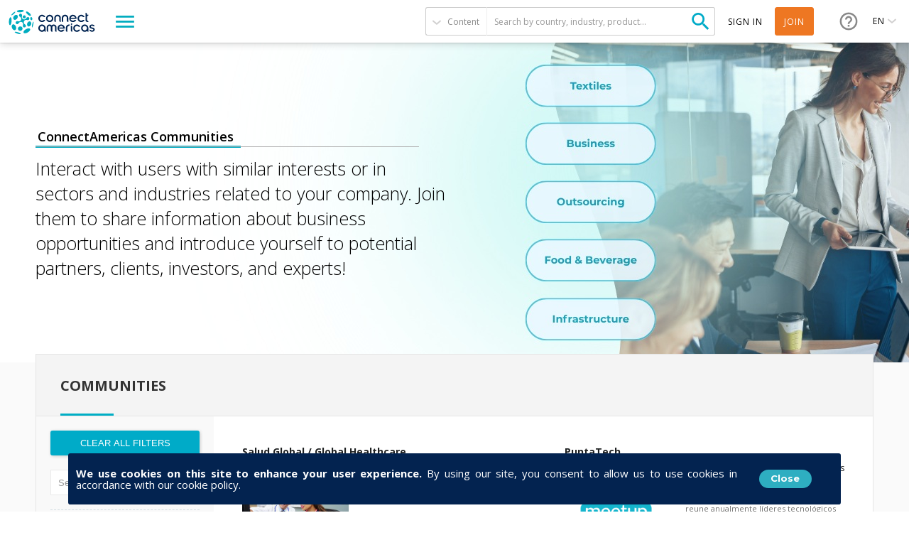

--- FILE ---
content_type: text/html; charset=utf-8
request_url: https://connectamericas.com/communities?f%5B0%5D=field_other_lines_of_business_co%3A1068&f%5B1%5D=field_other_lines_of_business_co%3A1065&f%5B2%5D=field_other_lines_of_business_co%3A1679&f%5B3%5D=field_other_lines_of_business_co%3A1083&f%5B4%5D=field_other_lines_of_business_co%3A1060&f%5B5%5D=field_other_lines_of_business_co%3A1876&f%5B6%5D=field_other_lines_of_business_co%3A1072&order=last_post_date
body_size: 101436
content:

<!DOCTYPE html>
<html lang="en">
  <head>
                <!-- Google Tag Manager -->
      <script async src="https://www.googletagmanager.com/gtag/js?id=G-VNBSX226LK"></script>
        <script>
          window.dataLayer = window.dataLayer || [];
          function gtag(){dataLayer.push(arguments);}
          gtag('js', new Date());

          gtag('config', 'G-VNBSX226LK');
        </script>
      <!-- End Google Tag Manager -->
        
    <meta name="viewport" content="width=device-width, initial-scale=1.0, maximum-scale=1.0, minimum-scale=1.0, user-scalable=no" />
    <meta http-equiv="Content-Type" content="text/html; charset=utf-8" />
<meta http-equiv="x-dns-prefetch-control" content="on" />
<link rel="dns-prefetch" href="//cdn.connectamericas.com" />
<!--[if IE 9]>
<link rel="prefetch" href="//cdn.connectamericas.com" />
<![endif]-->
<meta property="og:title" content="Community for Businesses in Latin America and the Caribbean | ConnectAmericas" />
<meta property="og:url" content="https://connectamericas.com/communities?f%5B0%5D=field_other_lines_of_business_co%3A1068&amp;f%5B1%5D=field_other_lines_of_business_co%3A1065&amp;f%5B2%5D=field_other_lines_of_business_co%3A1679&amp;f%5B3%5D=field_other_lines_of_business_co%3A1083&amp;f%5B4%5D=field_other_lines_of_business_co%3A1060&amp;f%5B5%5D=field_other_lines_of_business_co%3A1876&amp;f%5B6%5D=field_other_lines_of_business_co%3A1072&amp;order=last_post_date" />
<meta property="og:description" content="ConnectAmericas, the first social network for businesses in Latin America and the Caribbean dedicated to promoting international trade and investment" />
<meta property="og:image" content="https://connectamericas.com/sites/all/themes/connectamericas/images/social.png" />
<meta property="twitter:image" content="https://connectamericas.com/sites/all/themes/connectamericas/images/social.png" />
<meta property="twitter:card" content="summary" />
<meta name="generator" content="Drupal 7 (http://drupal.org)" />
<link rel="canonical" href="https://connectamericas.com/communities" />
<link rel="shortlink" href="https://connectamericas.com/communities" />
<script src="https://www.google.com/recaptcha/api.js?hl=en" async="async" defer="defer"></script>
<link rel="shortcut icon" href="https://cdn.connectamericas.com/sites/all/themes/connectamericas/favicon.ico" type="image/vnd.microsoft.icon" />
    <title>Communities | ConnectAmericas</title>

    
    <style type="text/css" media="all">
@import url("https://connectamericas.com/modules/system/system.base.css?t96yw3");
@import url("https://connectamericas.com/modules/system/system.menus.css?t96yw3");
@import url("https://connectamericas.com/modules/system/system.messages.css?t96yw3");
@import url("https://connectamericas.com/modules/system/system.theme.css?t96yw3");
</style>
<style type="text/css" media="all">
@import url("https://connectamericas.com/sites/all/modules/patches/comment_notify/comment_notify.css?t96yw3");
@import url("https://connectamericas.com/modules/comment/comment.css?t96yw3");
@import url("https://connectamericas.com/sites/all/modules/contrib/date/date_api/date.css?t96yw3");
@import url("https://connectamericas.com/sites/all/modules/contrib/date/date_popup/themes/datepicker.1.7.css?t96yw3");
@import url("https://connectamericas.com/modules/field/theme/field.css?t96yw3");
@import url("https://connectamericas.com/modules/node/node.css?t96yw3");
@import url("https://connectamericas.com/modules/search/search.css?t96yw3");
@import url("https://connectamericas.com/modules/user/user.css?t96yw3");
@import url("https://connectamericas.com/sites/all/modules/patches/views/css/views.css?t96yw3");
</style>
<style type="text/css" media="all">
@import url("https://connectamericas.com/sites/all/modules/custom/gmv_core/modules/gmv_company_management/css/gmv_company_management.css?t96yw3");
@import url("https://connectamericas.com/sites/all/modules/custom/gmv_core/modules/gmv_community_management/css/gmv_community_management.css?t96yw3");
@import url("https://connectamericas.com/sites/all/modules/custom/ca_core/modules/ca_event_registration/css/event_registration.css?t96yw3");
@import url("https://connectamericas.com/sites/all/modules/patches/ctools/css/ctools.css?t96yw3");
@import url("https://connectamericas.com/sites/all/modules/contrib/panels/css/panels.css?t96yw3");
@import url("https://connectamericas.com/sites/all/themes/connectamericas/layouts/ca_two_cols/ca_two_cols.css?t96yw3");
@import url("https://connectamericas.com/sites/all/modules/contrib/facetapi/facetapi.css?t96yw3");
</style>
<style type="text/css" media="all">
<!--/*--><![CDATA[/*><!--*/
#sliding-popup.sliding-popup-bottom{background:#0779BF;}#sliding-popup .popup-content #popup-text h2,#sliding-popup .popup-content #popup-text p{color:#ffffff !important;}

/*]]>*/-->
</style>
<style type="text/css" media="all">
@import url("https://connectamericas.com/sites/all/modules/contrib/eu_cookie_compliance/css/eu_cookie_compliance.css?t96yw3");
@import url("https://connectamericas.com/sites/all/themes/connectamericas/css/password-reset.css?t96yw3");
@import url("https://connectamericas.com/sites/all/modules/custom/ca_core/libs/jReject/css/jquery.reject.css?t96yw3");
@import url("https://connectamericas.com/sites/all/themes/connectamericas/css/terms_and_conditions_modal.css?t96yw3");
@import url("https://connectamericas.com/sites/all/themes/connectamericas/css/niftyWindow/nifty.css?t96yw3");
@import url("https://connectamericas.com/sites/all/themes/connectamericas/css/contactUs.css?t96yw3");
@import url("https://connectamericas.com/sites/all/modules/patches/lang_dropdown/msdropdown/dd.css?t96yw3");
@import url("https://connectamericas.com/sites/all/modules/custom/ca_core/modules/ca_users/css/gigya.css?t96yw3");
@import url("https://connectamericas.com/sites/all/themes/corporatecleanchild/css/1180.css?t96yw3");
@import url("https://connectamericas.com/sites/all/themes/corporatecleanchild/css/social_profile.css?t96yw3");
@import url("https://connectamericas.com/sites/all/themes/corporatecleanchild/css/jquery.tooltip.css?t96yw3");
@import url("https://connectamericas.com/sites/all/themes/corporatecleanchild/css/chosen/chosen.css?t96yw3");
@import url("https://connectamericas.com/sites/all/themes/connectamericas/css/landings.css?t96yw3");
@import url("https://connectamericas.com/sites/all/themes/connectamericas/css/communities_landing.css?t96yw3");
</style>
<style type="text/css" media="all">
@import url("https://connectamericas.com/sites/all/themes/connectamericas/css/main.css?t96yw3");
</style>
        <script type="text/javascript" src="https://cdn.connectamericas.com/sites/all/modules/contrib/jquery_update/replace/jquery/1.8/jquery.min.js?v=1.8.2"></script>
<script type="text/javascript" src="https://cdn.connectamericas.com/misc/jquery-extend-3.4.0.js?v=1.8.2"></script>
<script type="text/javascript" src="https://cdn.connectamericas.com/misc/jquery-html-prefilter-3.5.0-backport.js?v=1.8.2"></script>
<script type="text/javascript" src="https://cdn.connectamericas.com/misc/jquery.once.js?v=1.2"></script>
<script type="text/javascript" src="https://cdn.connectamericas.com/misc/drupal.js?t96yw3"></script>
<script type="text/javascript" src="https://cdn.connectamericas.com/sites/all/modules/contrib/jquery_update/replace/ui/external/jquery.cookie.js?v=67fb34f6a866c40d0570"></script>
<script type="text/javascript" src="https://cdn.connectamericas.com/sites/all/modules/contrib/jquery_update/replace/misc/jquery.form.min.js?v=2.69"></script>
<script type="text/javascript" src="https://cdn.connectamericas.com/misc/ajax.js?v=7.94"></script>
<script type="text/javascript" src="https://cdn.connectamericas.com/sites/all/modules/contrib/jquery_update/js/jquery_update.js?v=0.0.1"></script>
<script type="text/javascript" src="https://cdn.connectamericas.com/sites/all/modules/custom/ca_core/modules/ca_event_registration/js/js.cookie.js?t96yw3"></script>
<script type="text/javascript" src="https://cdn.connectamericas.com/sites/all/modules/custom/ca_core/modules/ca_event_registration/js/event_registration.js?t96yw3"></script>
<script type="text/javascript" src="https://cdn.connectamericas.com/sites/all/modules/custom/ca_core/modules/ca_recommendations/js/ca_tracking.js?t96yw3"></script>
<script type="text/javascript">
<!--//--><![CDATA[//><!--
window.TRACKER_API_ENDPOINT = "https://t.connectamericas.com";
//--><!]]>
</script>
<script type="text/javascript" src="https://t.connectamericas.com/js/client.js"></script>
<script type="text/javascript" src="https://cdn.connectamericas.com/sites/all/modules/contrib/jcaption/jcaption.js?t96yw3"></script>
<script type="text/javascript" src="https://cdn.connectamericas.com/sites/all/modules/contrib/custom_search/js/custom_search.js?t96yw3"></script>
<script type="text/javascript">
<!--//--><![CDATA[//><!--
var gotoCommunities = function() { window.location.href = "/communities"; }
//--><!]]>
</script>
<script type="text/javascript" src="https://cdn.connectamericas.com/misc/autocomplete.js?v=7.94"></script>
<script type="text/javascript" src="https://cdn.connectamericas.com/sites/all/modules/custom/ca_core/modules/ca_communities/js/search_ac.js?t96yw3"></script>
<script type="text/javascript">
<!--//--><![CDATA[//><!--
var rData2 = [{"nid":"8034","tnid":"0","type":"community","title":"Salud Global \/ Global Healthcare"},{"nid":"6248","tnid":"0","type":"community","title":"PuntaTech"},{"nid":"3232","tnid":"0","type":"community","title":"Comunidad de Infraestructura: Construyendo las Am\u00e9ricas"},{"nid":"1513","tnid":"0","type":"community","title":"Alimentos y Bebidas \/ Food & Beverage"},{"nid":"569949","tnid":"0","type":"community","title":"Desarrollo Urbano, Vivienda y Ciudades"},{"nid":"259773","tnid":"0","type":"community","title":"Brasil: 1\u00aa A\u00e7\u00e3o de Exporta\u00e7\u00e3o - Paran\u00e1"},{"nid":"3277","tnid":"0","type":"community","title":"LAC FLAVORS"},{"nid":"61422","tnid":"0","type":"community","title":"Comunidad de Negocios Argentina-Brasil \/ Comunidade de Neg\u00f3cios Argentina-Brasil"}];
//--><!]]>
</script>
<script type="text/javascript">
<!--//--><![CDATA[//><!--
var currentSearchTab = 0
//--><!]]>
</script>
<script type="text/javascript" src="https://cdn.connectamericas.com/sites/all/modules/contrib/facetapi/facetapi.js?t96yw3"></script>
<script type="text/javascript">
<!--//--><![CDATA[//><!--
var rData = {"user_id":0,"user_email":"","session_id":""};
//--><!]]>
</script>
<script type="text/javascript" src="https://cdn.connectamericas.com/misc/progress.js?v=7.94"></script>
<script type="text/javascript" src="https://cdn.connectamericas.com/sites/all/modules/custom/ca_core/libs/jReject/js/jquery.reject.js?t96yw3"></script>
<script type="text/javascript" src="https://cdn.connectamericas.com/sites/all/modules/custom/ca_core/js/responsive_header.js?t96yw3"></script>
<script type="text/javascript">
<!--//--><![CDATA[//><!--
var currentSearchTab = 0
//--><!]]>
</script>
<script type="text/javascript" src="https://cdn.connectamericas.com/sites/all/modules/custom/ca_core/js/custom_search.js?t96yw3"></script>
<script type="text/javascript" src="https://cdn.connectamericas.com/sites/all/themes/connectamericas/js/niftyWindow/modernizr.custom.js?t96yw3"></script>
<script type="text/javascript" src="https://cdn.connectamericas.com/sites/all/modules/custom/ca_core/js/ca_utils.js?t96yw3"></script>
<script type="text/javascript" src="https://cdn.connectamericas.com/sites/all/modules/custom/ca_core/js/custom_modal.js?t96yw3"></script>
<script type="text/javascript" src="https://cdn.connectamericas.com/sites/all/themes/connectamericas/js/niftyWindow/classie.js?t96yw3"></script>
<script type="text/javascript" src="https://cdn.connectamericas.com/sites/all/themes/connectamericas/js/niftyWindow/cssParser.js?t96yw3"></script>
<script type="text/javascript" src="https://cdn.connectamericas.com/sites/all/themes/connectamericas/js/niftyWindow/css-filters-polyfill.js?t96yw3"></script>
<script type="text/javascript" src="https://cdn.connectamericas.com/sites/all/themes/connectamericas/js/customscripts.js?t96yw3"></script>
<script type="text/javascript" src="https://cdn.connectamericas.com/sites/all/modules/custom/ca_core/js/language_selector.js?t96yw3"></script>
<script type="text/javascript" src="https://cdn.connectamericas.com/sites/all/modules/patches/lang_dropdown/msdropdown/jquery.dd.js?t96yw3"></script>
<script type="text/javascript" src="https://cdn.connectamericas.com/sites/all/modules/custom/ca_core/modules/ca_users/js/ca_users.js?t96yw3"></script>
<script type="text/javascript" src="https://cdn.connectamericas.com/sites/all/themes/corporatecleanchild/js/jquery.tooltip.js?t96yw3"></script>
<script type="text/javascript" src="https://cdn.connectamericas.com/sites/all/themes/corporatecleanchild/js/chosen/chosen.jquery.js?t96yw3"></script>
<script type="text/javascript" src="https://cdn.connectamericas.com/sites/all/themes/connectamericas/js/common.js?t96yw3"></script>
<script type="text/javascript" src="https://cdn.connectamericas.com/sites/all/themes/connectamericas/js/ca_menu_desktop.js?t96yw3"></script>
<script type="text/javascript">
<!--//--><![CDATA[//><!--
jQuery.extend(Drupal.settings, {"basePath":"\/","pathPrefix":"","setHasJsCookie":0,"ajaxPageState":{"theme":"connectamericas","theme_token":"tQN_HauKm2jis9IDLED6LcTAO--i2LS90PGeqUKvhUw","jquery_version":"1.8","js":{"sites\/all\/modules\/contrib\/eu_cookie_compliance\/js\/eu_cookie_compliance.js":1,"sites\/all\/modules\/contrib\/jquery_update\/replace\/jquery\/1.8\/jquery.min.js":1,"misc\/jquery-extend-3.4.0.js":1,"misc\/jquery-html-prefilter-3.5.0-backport.js":1,"misc\/jquery.once.js":1,"misc\/drupal.js":1,"sites\/all\/modules\/contrib\/jquery_update\/replace\/ui\/external\/jquery.cookie.js":1,"sites\/all\/modules\/contrib\/jquery_update\/replace\/misc\/jquery.form.min.js":1,"misc\/ajax.js":1,"sites\/all\/modules\/contrib\/jquery_update\/js\/jquery_update.js":1,"sites\/all\/modules\/custom\/ca_core\/modules\/ca_event_registration\/js\/js.cookie.js":1,"sites\/all\/modules\/custom\/ca_core\/modules\/ca_event_registration\/js\/event_registration.js":1,"sites\/all\/modules\/custom\/ca_core\/modules\/ca_recommendations\/js\/ca_tracking.js":1,"0":1,"https:\/\/t.connectamericas.com\/js\/client.js":1,"sites\/all\/modules\/contrib\/jcaption\/jcaption.js":1,"sites\/all\/modules\/contrib\/custom_search\/js\/custom_search.js":1,"1":1,"misc\/autocomplete.js":1,"sites\/all\/modules\/custom\/ca_core\/modules\/ca_communities\/js\/search_ac.js":1,"2":1,"3":1,"sites\/all\/modules\/contrib\/facetapi\/facetapi.js":1,"4":1,"misc\/progress.js":1,"sites\/all\/modules\/custom\/ca_core\/libs\/jReject\/js\/jquery.reject.js":1,"sites\/all\/modules\/custom\/ca_core\/js\/responsive_header.js":1,"5":1,"sites\/all\/modules\/custom\/ca_core\/js\/custom_search.js":1,"sites\/all\/themes\/connectamericas\/js\/niftyWindow\/modernizr.custom.js":1,"sites\/all\/modules\/custom\/ca_core\/js\/ca_utils.js":1,"sites\/all\/modules\/custom\/ca_core\/js\/custom_modal.js":1,"sites\/all\/themes\/connectamericas\/js\/niftyWindow\/classie.js":1,"sites\/all\/themes\/connectamericas\/js\/niftyWindow\/cssParser.js":1,"sites\/all\/themes\/connectamericas\/js\/niftyWindow\/css-filters-polyfill.js":1,"sites\/all\/themes\/connectamericas\/js\/customscripts.js":1,"sites\/all\/modules\/custom\/ca_core\/js\/language_selector.js":1,"sites\/all\/modules\/patches\/lang_dropdown\/msdropdown\/jquery.dd.js":1,"sites\/all\/modules\/custom\/ca_core\/modules\/ca_users\/js\/ca_users.js":1,"sites\/all\/themes\/corporatecleanchild\/js\/jquery.tooltip.js":1,"sites\/all\/themes\/corporatecleanchild\/js\/chosen\/chosen.jquery.js":1,"sites\/all\/themes\/connectamericas\/js\/common.js":1,"sites\/all\/themes\/connectamericas\/js\/ca_menu_desktop.js":1},"css":{"modules\/system\/system.base.css":1,"modules\/system\/system.menus.css":1,"modules\/system\/system.messages.css":1,"modules\/system\/system.theme.css":1,"sites\/all\/modules\/patches\/comment_notify\/comment_notify.css":1,"sites\/all\/modules\/custom\/ca_core\/modules\/ca_enko_integration\/css\/ca_enko_integration.css":1,"modules\/comment\/comment.css":1,"sites\/all\/modules\/contrib\/date\/date_api\/date.css":1,"sites\/all\/modules\/contrib\/date\/date_popup\/themes\/datepicker.1.7.css":1,"modules\/field\/theme\/field.css":1,"modules\/node\/node.css":1,"modules\/search\/search.css":1,"modules\/user\/user.css":1,"sites\/all\/modules\/patches\/views\/css\/views.css":1,"sites\/all\/modules\/custom\/gmv_core\/modules\/gmv_company_management\/css\/gmv_company_management.css":1,"sites\/all\/modules\/custom\/gmv_core\/modules\/gmv_community_management\/css\/gmv_community_management.css":1,"sites\/all\/modules\/custom\/ca_core\/modules\/ca_event_registration\/css\/event_registration.css":1,"sites\/all\/modules\/patches\/ctools\/css\/ctools.css":1,"sites\/all\/modules\/contrib\/panels\/css\/panels.css":1,"sites\/all\/themes\/connectamericas\/layouts\/ca_two_cols\/ca_two_cols.css":1,"sites\/all\/modules\/contrib\/facetapi\/facetapi.css":1,"0":1,"sites\/all\/modules\/contrib\/eu_cookie_compliance\/css\/eu_cookie_compliance.css":1,"sites\/all\/themes\/connectamericas\/css\/password-reset.css":1,"sites\/all\/modules\/custom\/ca_core\/libs\/jReject\/css\/jquery.reject.css":1,"sites\/all\/themes\/connectamericas\/css\/terms_and_conditions_modal.css":1,"sites\/all\/themes\/connectamericas\/css\/niftyWindow\/nifty.css":1,"sites\/all\/themes\/connectamericas\/css\/contactUs.css":1,"sites\/all\/modules\/patches\/lang_dropdown\/msdropdown\/dd.css":1,"sites\/all\/modules\/custom\/ca_core\/modules\/ca_users\/css\/gigya.css":1,"sites\/all\/themes\/corporatecleanchild\/css\/1180.css":1,"sites\/all\/themes\/corporatecleanchild\/css\/social_profile.css":1,"sites\/all\/themes\/corporatecleanchild\/css\/jquery.tooltip.css":1,"sites\/all\/themes\/corporatecleanchild\/css\/chosen\/chosen.css":1,"sites\/all\/themes\/connectamericas\/css\/landings.css":1,"sites\/all\/themes\/connectamericas\/css\/communities_landing.css":1,"sites\/all\/themes\/connectamericas\/css\/main.css":1}},"ca_event_registration":{"userLoggedIn":false},"ca_users":{"update_profile_path":"https:\/\/connectamericas.com\/users\/update_profile","validate_user_email_path":"https:\/\/connectamericas.com\/users\/validate_email","ssoServiceUrl":"https:\/\/sso.connectamericas.com"},"gmv_utils":{"iconModal":"https:\/\/connectamericas.com\/sites\/all\/themes\/corporatecleanchild\/images\/359.GIF"},"jcaption":{"jcaption_selectors":["img.caption"],"jcaption_alt_title":"title","jcaption_requireText":1,"jcaption_copyStyle":1,"jcaption_removeStyle":1,"jcaption_removeClass":1,"jcaption_removeAlign":1,"jcaption_copyAlignmentToClass":0,"jcaption_copyFloatToClass":1,"jcaption_copyClassToClass":1,"jcaption_autoWidth":1,"jcaption_keepLink":0,"jcaption_styleMarkup":"","jcaption_animate":0,"jcaption_showDuration":"200","jcaption_hideDuration":"200"},"custom_search":{"form_target":"_self","solr":0},"urlIsAjaxTrusted":{"\/communities?f%5B0%5D=field_other_lines_of_business_co%3A1068\u0026f%5B1%5D=field_other_lines_of_business_co%3A1065\u0026f%5B2%5D=field_other_lines_of_business_co%3A1679\u0026f%5B3%5D=field_other_lines_of_business_co%3A1083\u0026f%5B4%5D=field_other_lines_of_business_co%3A1060\u0026f%5B5%5D=field_other_lines_of_business_co%3A1876\u0026f%5B6%5D=field_other_lines_of_business_co%3A1072\u0026order=last_post_date":true,"\/search\/communities":true,"\/system\/ajax":true},"facetapi":{"facets":[{"limit":"20","id":"facetapi-facet-search-apidefault-node-index-block-nid","searcher":"search_api@default_node_index","realmName":"block","facetName":"nid","queryType":null,"widget":"facetapi_links","showMoreText":"Show more","showFewerText":"Show fewer"},{"limit":"10","id":"facetapi-facet-search-apidefault-node-index-block-field-ca-format","searcher":"search_api@default_node_index","realmName":"block","facetName":"field_ca_format","queryType":null,"widget":"facetapi_checkbox_links","showMoreText":"Show more","showFewerText":"Show fewer","makeCheckboxes":1},{"limit":"10","id":"facetapi-facet-search-apidefault-node-index-block-field-ca-thematic","searcher":"search_api@default_node_index","realmName":"block","facetName":"field_ca_thematic","queryType":null,"widget":"facetapi_checkbox_links","showMoreText":"Show more","showFewerText":"Show fewer","makeCheckboxes":1},{"limit":"20","id":"facetapi-facet-search-apidefault-node-index-block-field-textiles-article-category","searcher":"search_api@default_node_index","realmName":"block","facetName":"field_textiles_article_category","queryType":null,"widget":"facetapi_checkbox_links","showMoreText":"Show more","showFewerText":"Show fewer","makeCheckboxes":1},{"limit":"10","id":"facetapi-facet-search-apidefault-node-index-block-field-event-country-tx","searcher":"search_api@default_node_index","realmName":"block","facetName":"field_event_country_tx","queryType":null,"widget":"facetapi_checkbox_links","showMoreText":"Show more","showFewerText":"Show fewer","makeCheckboxes":1},{"limit":"5","id":"facetapi-facet-search-apidefault-node-index-block-field-countrytext-event","searcher":"search_api@default_node_index","realmName":"block","facetName":"field_countrytext_event","queryType":null,"widget":"facetapi_checkbox_links","showMoreText":"Show more","showFewerText":"Show fewer","makeCheckboxes":1},{"limit":20,"id":"facetapi-facet-search-apidefault-node-index-block-field-ca-keywords","searcher":"search_api@default_node_index","realmName":"block","facetName":"field_ca_keywords","queryType":null,"widget":"facetapi_links","showMoreText":"Show more","showFewerText":"Show fewer"},{"limit":"20","id":"facetapi-facet-search-apidefault-node-index-block-field-event-modality","searcher":"search_api@default_node_index","realmName":"block","facetName":"field_event_modality","queryType":null,"widget":"facetapi_checkbox_links","showMoreText":"Show more","showFewerText":"Show fewer","makeCheckboxes":1},{"limit":"10","id":"facetapi-facet-search-apidefault-node-index-block-field-country","searcher":"search_api@default_node_index","realmName":"block","facetName":"field_country","queryType":null,"widget":"facetapi_checkbox_links","showMoreText":"Show more","showFewerText":"Show fewer","makeCheckboxes":1},{"limit":20,"id":"facetapi-facet-search-apidefault-node-index-block-field-textiles-event-modality","searcher":"search_api@default_node_index","realmName":"block","facetName":"field_textiles_event_modality","queryType":null,"widget":"facetapi_links","showMoreText":"Show more","showFewerText":"Show fewer"},{"limit":"5","id":"facetapi-facet-search-apidefault-node-index-block-field-author","searcher":"search_api@default_node_index","realmName":"block","facetName":"field_author","queryType":null,"widget":"facetapi_checkbox_links","showMoreText":"Show more","showFewerText":"Show fewer","makeCheckboxes":1},{"limit":"10","id":"facetapi-facet-search-apidefault-node-index-block-field-content-category","searcher":"search_api@default_node_index","realmName":"block","facetName":"field_content_category","queryType":null,"widget":"facetapi_checkbox_links","showMoreText":"Show more","showFewerText":"Show fewer","makeCheckboxes":1},{"limit":"5","id":"facetapi-facet-search-apidefault-node-index-block-field-service-country-text","searcher":"search_api@default_node_index","realmName":"block","facetName":"field_service_country_text","queryType":null,"widget":"facetapi_checkbox_links","showMoreText":"Show more","showFewerText":"Show fewer","makeCheckboxes":1},{"limit":20,"id":"facetapi-facet-search-apidefault-node-index-block-field-service-keywords","searcher":"search_api@default_node_index","realmName":"block","facetName":"field_service_keywords","queryType":null,"widget":"facetapi_links","showMoreText":"Show more","showFewerText":"Show fewer"},{"limit":"20","id":"facetapi-facet-search-apidefault-node-index-block-field-financiamiento-para-empres","searcher":"search_api@default_node_index","realmName":"block","facetName":"field_financiamiento_para_empres","queryType":null,"widget":"facetapi_checkbox_links","showMoreText":"Show more","showFewerText":"Show fewer","makeCheckboxes":1},{"limit":20,"id":"facetapi-facet-search-apidefault-node-index-block-field-video-keywords","searcher":"search_api@default_node_index","realmName":"block","facetName":"field_video_keywords","queryType":null,"widget":"facetapi_links","showMoreText":"Show more","showFewerText":"Show fewer"},{"limit":"20","id":"facetapi-facet-search-apidefault-node-index-block-authorname","searcher":"search_api@default_node_index","realmName":"block","facetName":"author:name","queryType":null,"widget":"facetapi_checkbox_links","showMoreText":"Show more","showFewerText":"Show fewer","makeCheckboxes":1},{"limit":20,"id":"facetapi-facet-search-apidefault-node-index-block-field-country-companyiso2","searcher":"search_api@default_node_index","realmName":"block","facetName":"field_country_company:iso2","queryType":null,"widget":"facetapi_links","showMoreText":"Show more","showFewerText":"Show fewer"},{"limit":20,"id":"facetapi-facet-search-apidefault-node-index-block-field-organization-typename","searcher":"search_api@default_node_index","realmName":"block","facetName":"field_organization_type:name","queryType":null,"widget":"facetapi_links","showMoreText":"Show more","showFewerText":"Show fewer"},{"limit":"20","id":"facetapi-facet-search-apidefault-node-index-block-field-company-industry-taxname","searcher":"search_api@default_node_index","realmName":"block","facetName":"field_company_industry_tax:name","queryType":null,"widget":"facetapi_checkbox_links","showMoreText":"Show more","showFewerText":"Show fewer","makeCheckboxes":1},{"limit":"20","id":"facetapi-facet-search-apidefault-node-index-block-field-event-init-date","searcher":"search_api@default_node_index","realmName":"block","facetName":"field_event_init_date","queryType":"date","widget":"date_range","showMoreText":"Show more","showFewerText":"Show fewer"},{"limit":20,"id":"facetapi-facet-search-apidefault-node-index-block-field-community-keywords","searcher":"search_api@default_node_index","realmName":"block","facetName":"field_community_keywords","queryType":null,"widget":"facetapi_links","showMoreText":"Show more","showFewerText":"Show fewer"},{"limit":"20","id":"facetapi-facet-search-apidefault-node-index-block-type","searcher":"search_api@default_node_index","realmName":"block","facetName":"type","queryType":null,"widget":"facetapi_checkbox_links","showMoreText":"Show more","showFewerText":"Show fewer","makeCheckboxes":1},{"limit":20,"id":"facetapi-facet-search-apidefault-node-index-block-field-province-state-departament","searcher":"search_api@default_node_index","realmName":"block","facetName":"field_province_state_departament","queryType":null,"widget":"facetapi_links","showMoreText":"Show more","showFewerText":"Show fewer"},{"limit":"5","id":"facetapi-facet-search-apidefault-node-index-block-field-countrytext-company","searcher":"search_api@default_node_index","realmName":"block","facetName":"field_countrytext_company","queryType":null,"widget":"facetapi_checkbox_links","showMoreText":"Show more","showFewerText":"Show fewer","makeCheckboxes":1},{"limit":"20","id":"facetapi-facet-search-apidefault-node-index-block-field-organization-type","searcher":"search_api@default_node_index","realmName":"block","facetName":"field_organization_type","queryType":null,"widget":"facetapi_checkbox_links","showMoreText":"Show more","showFewerText":"Show fewer","makeCheckboxes":1},{"limit":"5","id":"facetapi-facet-search-apidefault-node-index-block-field-company-industry-tax","searcher":"search_api@default_node_index","realmName":"block","facetName":"field_company_industry_tax","queryType":null,"widget":"facetapi_checkbox_links","showMoreText":"Show more","showFewerText":"Show fewer","makeCheckboxes":1},{"limit":20,"id":"facetapi-facet-search-apidefault-node-index-block-field-employees-company","searcher":"search_api@default_node_index","realmName":"block","facetName":"field_employees_company","queryType":null,"widget":"facetapi_links","showMoreText":"Show more","showFewerText":"Show fewer"},{"limit":"10","id":"facetapi-facet-search-apidefault-node-index-block-field-community-country","searcher":"search_api@default_node_index","realmName":"block","facetName":"field_community_country","queryType":null,"widget":"facetapi_checkbox_links","showMoreText":"Show more","showFewerText":"Show fewer","makeCheckboxes":1},{"limit":"20","id":"facetapi-facet-search-apidefault-node-index-block-field-gov-supplier-company","searcher":"search_api@default_node_index","realmName":"block","facetName":"field_gov_supplier_company","queryType":null,"widget":"facetapi_checkbox_links","showMoreText":"Show more","showFewerText":"Show fewer","makeCheckboxes":1},{"limit":"20","id":"facetapi-facet-search-apidefault-node-index-block-field-company-textiles-category","searcher":"search_api@default_node_index","realmName":"block","facetName":"field_company_textiles_category","queryType":null,"widget":"facetapi_checkbox_links","showMoreText":"Show more","showFewerText":"Show fewer","makeCheckboxes":1},{"limit":"20","id":"facetapi-facet-search-apidefault-node-index-block-field-company-badge-indigenous","searcher":"search_api@default_node_index","realmName":"block","facetName":"field_company_badge_indigenous","queryType":null,"widget":"facetapi_checkbox_links","showMoreText":"Show more","showFewerText":"Show fewer","makeCheckboxes":1},{"limit":"10","id":"facetapi-facet-search-apidefault-node-index-block-field-author-entity","searcher":"search_api@default_node_index","realmName":"block","facetName":"field_author_entity","queryType":null,"widget":"facetapi_checkbox_links","showMoreText":"Show more","showFewerText":"Show fewer","makeCheckboxes":1},{"limit":"10","id":"facetapi-facet-search-apidefault-node-index-block-field-bo-countries","searcher":"search_api@default_node_index","realmName":"block","facetName":"field_bo_countries","queryType":null,"widget":"facetapi_checkbox_links","showMoreText":"Show more","showFewerText":"Show fewer","makeCheckboxes":1},{"limit":"10","id":"facetapi-facet-search-apidefault-node-index-block-field-bo-country","searcher":"search_api@default_node_index","realmName":"block","facetName":"field_bo_country","queryType":null,"widget":"facetapi_checkbox_links","showMoreText":"Show more","showFewerText":"Show fewer","makeCheckboxes":1},{"limit":"10","id":"facetapi-facet-search-apidefault-node-index-block-field-bo-industry","searcher":"search_api@default_node_index","realmName":"block","facetName":"field_bo_industry","queryType":null,"widget":"facetapi_checkbox_links","showMoreText":"Show more","showFewerText":"Show fewer","makeCheckboxes":1},{"limit":"20","id":"facetapi-facet-search-apidefault-node-index-block-field-company-badge-export-servi","searcher":"search_api@default_node_index","realmName":"block","facetName":"field_company_badge_export_servi","queryType":null,"widget":"facetapi_checkbox_links","showMoreText":"Show more","showFewerText":"Show fewer","makeCheckboxes":1},{"limit":"20","id":"facetapi-facet-search-apidefault-node-index-block-field-bo-is-idb-project","searcher":"search_api@default_node_index","realmName":"block","facetName":"field_bo_is_idb_project","queryType":null,"widget":"facetapi_checkbox_links","showMoreText":"Show more","showFewerText":"Show fewer","makeCheckboxes":1},{"limit":20,"id":"facetapi-facet-search-apidefault-node-index-block-field-bo-keywords","searcher":"search_api@default_node_index","realmName":"block","facetName":"field_bo_keywords","queryType":null,"widget":"facetapi_links","showMoreText":"Show more","showFewerText":"Show fewer"},{"limit":"20","id":"facetapi-facet-search-apidefault-node-index-block-field-bo-publish-date","searcher":"search_api@default_node_index","realmName":"block","facetName":"field_bo_publish_date","queryType":"date","widget":"date_range","showMoreText":"Show more","showFewerText":"Show fewer"},{"limit":20,"id":"facetapi-facet-search-apidefault-node-index-block-field-bo-hscodes","searcher":"search_api@default_node_index","realmName":"block","facetName":"field_bo_hscodes","queryType":null,"widget":"facetapi_links","showMoreText":"Show more","showFewerText":"Show fewer"},{"limit":"20","id":"facetapi-facet-search-apidefault-node-index-block-field-category-community","searcher":"search_api@default_node_index","realmName":"block","facetName":"field_category_community","queryType":null,"widget":"facetapi_checkbox_links","showMoreText":"Show more","showFewerText":"Show fewer","makeCheckboxes":1},{"limit":"5","id":"facetapi-facet-search-apidefault-node-index-block-field-other-lines-of-business-co","searcher":"search_api@default_node_index","realmName":"block","facetName":"field_other_lines_of_business_co","queryType":null,"widget":"facetapi_checkbox_links","showMoreText":"Show more","showFewerText":"Show fewer","makeCheckboxes":1},{"limit":20,"id":"facetapi-facet-search-apidefault-node-index-block-field-company-hscodes","searcher":"search_api@default_node_index","realmName":"block","facetName":"field_company_hscodes","queryType":null,"widget":"facetapi_links","showMoreText":"Show more","showFewerText":"Show fewer"},{"limit":"20","id":"facetapi-facet-search-apidefault-node-index-block-field-company-verified","searcher":"search_api@default_node_index","realmName":"block","facetName":"field_company_verified","queryType":null,"widget":"facetapi_checkbox_links","showMoreText":"Show more","showFewerText":"Show fewer","makeCheckboxes":1},{"limit":"10","id":"facetapi-facet-search-apidefault-node-index-block-field-company-country","searcher":"search_api@default_node_index","realmName":"block","facetName":"field_company_country","queryType":null,"widget":"facetapi_checkbox_links","showMoreText":"Show more","showFewerText":"Show fewer","makeCheckboxes":1},{"limit":20,"id":"facetapi-facet-search-apidefault-node-index-block-field-company-presence-countries","searcher":"search_api@default_node_index","realmName":"block","facetName":"field_company_presence_countries","queryType":null,"widget":"facetapi_links","showMoreText":"Show more","showFewerText":"Show fewer"},{"limit":20,"id":"facetapi-facet-search-apidefault-node-index-block-field-company-orange-community","searcher":"search_api@default_node_index","realmName":"block","facetName":"field_company_orange_community","queryType":null,"widget":"facetapi_links","showMoreText":"Show more","showFewerText":"Show fewer"},{"limit":"20","id":"facetapi-facet-search-apidefault-node-index-block-field-company-badge-export-goods","searcher":"search_api@default_node_index","realmName":"block","facetName":"field_company_badge_export_goods","queryType":null,"widget":"facetapi_checkbox_links","showMoreText":"Show more","showFewerText":"Show fewer","makeCheckboxes":1},{"limit":20,"id":"facetapi-facet-search-apidefault-node-index-block-field-company-microbusiness","searcher":"search_api@default_node_index","realmName":"block","facetName":"field_company_microbusiness","queryType":null,"widget":"facetapi_links","showMoreText":"Show more","showFewerText":"Show fewer"},{"limit":20,"id":"facetapi-facet-search-apidefault-node-index-block-field-company-vulnerable","searcher":"search_api@default_node_index","realmName":"block","facetName":"field_company_vulnerable","queryType":null,"widget":"facetapi_links","showMoreText":"Show more","showFewerText":"Show fewer"},{"limit":20,"id":"facetapi-facet-search-apidefault-node-index-block-field-company-bic","searcher":"search_api@default_node_index","realmName":"block","facetName":"field_company_bic","queryType":null,"widget":"facetapi_links","showMoreText":"Show more","showFewerText":"Show fewer"},{"limit":"20","id":"facetapi-facet-search-apidefault-node-index-block-field-company-women","searcher":"search_api@default_node_index","realmName":"block","facetName":"field_company_women","queryType":null,"widget":"facetapi_checkbox_links","showMoreText":"Show more","showFewerText":"Show fewer","makeCheckboxes":1},{"limit":"20","id":"facetapi-facet-search-apidefault-node-index-block-field-company-badge-women","searcher":"search_api@default_node_index","realmName":"block","facetName":"field_company_badge_women","queryType":null,"widget":"facetapi_checkbox_links","showMoreText":"Show more","showFewerText":"Show fewer","makeCheckboxes":1},{"limit":"20","id":"facetapi-facet-search-apidefault-node-index-block-field-company-badge-free-zone","searcher":"search_api@default_node_index","realmName":"block","facetName":"field_company_badge_free_zone","queryType":null,"widget":"facetapi_checkbox_links","showMoreText":"Show more","showFewerText":"Show fewer","makeCheckboxes":1},{"limit":"20","id":"facetapi-facet-search-apidefault-node-index-block-field-company-badge-certificates","searcher":"search_api@default_node_index","realmName":"block","facetName":"field_company_badge_certificates","queryType":null,"widget":"facetapi_checkbox_links","showMoreText":"Show more","showFewerText":"Show fewer","makeCheckboxes":1}]},"eu_cookie_compliance":{"popup_enabled":1,"popup_agreed_enabled":0,"popup_hide_agreed":1,"popup_clicking_confirmation":1,"popup_html_info":"\u003Cdiv\u003E\n  \u003Cdiv class=\u0022popup-content info\u0022\u003E\n    \u003Cdiv class=\u0022popup-container\u0022\u003E\n      \u003Cdiv class=\u0022popup\u0022\u003E\n        \u003Cdiv class=\u0022popup-header\u0022\u003E\n          \u003Cdiv class=\u0022popup-header-title info\u0022\u003E\n            \u003Cdiv class=\u0022message\u0022\u003E\n               \u003Cp\u003E\u003Cstrong\u003EWe use cookies on this site to enhance your user experience.\u00a0\u003C\/strong\u003EBy using our site, you consent to allow us to use cookies in accordance with our cookie policy.\u003C\/p\u003E\n             \u003C\/div\u003E\n            \u003Cdiv class=\u0022popup-footer\u0022\u003E\n              \u003Cbutton type=\u0022button\u0022 class=\u0022agree-button\u0022\u003EClose\u003C\/button\u003E\n            \u003C\/div\u003E\n          \u003C\/div\u003E\n        \u003C\/div\u003E\n        \n      \u003C\/div\u003E\n    \u003C\/div\u003E\n  \u003C\/div\u003E","popup_html_agreed":false,"popup_height":"auto","popup_width":"100%","popup_delay":1000,"popup_link":"http:\/\/www.iadb.org\/en\/terms-and-conditions,1393.html#.UjbHvz_ibUI","popup_link_new_window":1,"popup_position":null,"popup_language":"en","domain":""},"ajax":{"edit-submit--2":{"callback":"ca_user_pass_form_callback","wrapper":"user-pass","method":"replaceWith","event":"mousedown","keypress":true,"prevent":"click","url":"\/system\/ajax","submit":{"_triggering_element_name":"op","_triggering_element_value":"E-mail new password"}}},"lang_dropdown":{"jsWidget":{"languageicons":{"en":"https:\/\/cdn.connectamericas.com\/sites\/all\/modules\/contrib\/languageicons\/flags\/en.png","pt":"https:\/\/cdn.connectamericas.com\/sites\/all\/modules\/contrib\/languageicons\/flags\/pt.png","es":"https:\/\/cdn.connectamericas.com\/sites\/all\/modules\/contrib\/languageicons\/flags\/es.png"},"visibleRows":"5","rowHeight":"23","animStyle":"slideDown","mainCSS":"dd"}}});
//--><!]]>
</script>

    <script>
    var preventUnexpectedClickEventFlag = true;

    function preventUnexpectedClickEvent(event) {
      if (preventUnexpectedClickEventFlag) {
        event.preventDefault();
        event.stopPropagation();
      }
    }

      jQuery(function () {
        preventUnexpectedClickEventFlag = false;
      });
    </script>

  </head>
  <body class="html not-front not-logged-in no-sidebars page-communities i18n-en"  onclick="preventUnexpectedClickEvent(event);">
          <!-- Facebook Pixel Code -->
      <script>
        !function(f,b,e,v,n,t,s){if(f.fbq)return;n=f.fbq=function(){n.callMethod?
          n.callMethod.apply(n,arguments):n.queue.push(arguments)};if(!f._fbq)f._fbq=n;
          n.push=n;n.loaded=!0;n.version='2.0';n.queue=[];t=b.createElement(e);t.async=!0;
          t.src=v;s=b.getElementsByTagName(e)[0];s.parentNode.insertBefore(t,s)}(window,
          document,'script','https://connect.facebook.net/en_US/fbevents.js');

        fbq('init', '297134817297466');
        fbq('track', "PageView");
      </script>
      <noscript>
        <img alt="Facebook" height="1" width="1" style="display:none" src="https://www.facebook.com/tr?id=297134817297466&ev=PageView&noscript=1"/>
      </noscript>
      <!-- End Facebook Pixel Code -->
    
                  <!-- Hotjar Tracking Code -->
        <script>
            (function(h,o,t,j,a,r){
                h.hj=h.hj||function(){(h.hj.q=h.hj.q||[]).push(arguments)};
                h._hjSettings={hjid:2400945,hjsv:6};
                a=o.getElementsByTagName('head')[0];
                r=o.createElement('script');r.async=1;
                r.src=t+h._hjSettings.hjid+j+h._hjSettings.hjsv;
                a.appendChild(r);
            })(window,document,'https://static.hotjar.com/c/hotjar-','.js?sv=');
        </script>
    
    <!-- New Theme -->
        
  <div id="fixed-menu" class="scroll-animate darkHeader">

    <!-- NAVBAR LEFT -->
    <div class="navbar-left">
      <div id="logo-wrapper">
        <a id="logo" href="/"></a>
      </div>

      <div id="explore-menu-wrapper">
        <a id="explore-menu">
          <span class="sandwich"></span>
        </a>
      </div>
    </div>
    <!-- END NAVBAR LEFT -->

    <!-- NAVBAR RIGHT -->
    <div class="navbar-right">

      <div id="header-search">
        <form class="ca-custom-search-form" autocomplete="off" action="/communities?f%5B0%5D=field_other_lines_of_business_co%3A1068&amp;f%5B1%5D=field_other_lines_of_business_co%3A1065&amp;f%5B2%5D=field_other_lines_of_business_co%3A1679&amp;f%5B3%5D=field_other_lines_of_business_co%3A1083&amp;f%5B4%5D=field_other_lines_of_business_co%3A1060&amp;f%5B5%5D=field_other_lines_of_business_co%3A1876&amp;f%5B6%5D=field_other_lines_of_business_co%3A1072&amp;order=last_post_date" method="post" id="ca-custom-search-form--2" accept-charset="UTF-8"><div><div id="custom-search-type-selector" class="selector"><span class="current" data-type="idb_article">Content</span><ul class="menu"><li class="selected"><a href="#" id="search_articles" data-value="articles" data-tab="0">Content</a></li><li class=""><a href="#" id="search_companies" data-value="companies" data-tab="1">Companies</a></li><li class=""><a href="#" id="search_communities" data-value="communities" data-tab="3">Communities</a></li><li class=""><a href="#" id="search_events" data-value="events" data-tab="4">Events</a></li><li class=""><a href="#" id="search_business_opportunities" data-value="business_opportunities" data-tab="5">Purchasing announcements</a></li><li class=""><a href="#" id="search_services" data-value="services" data-tab="6">Services</a></li><li class=""><a href="#" id="search_publications" data-value="publications" data-tab="7">Publications</a></li></ul></div><input type="hidden" name="value" value="articles" />
<input type="hidden" name="qt-search_tabs_container" value="0" />
<input type="hidden" name="form_build_id" value="form-nZlREvJEplaejy40PtdZV849b5dzixTh7yREiFsB5Qc" />
<input type="hidden" name="form_id" value="ca_custom_search_form" />
<div class="form-item form-type-textfield form-item-criteria-header">
 <input placeholder="Search by country, industry, product..." type="text" id="edit-criteria-header--2" name="criteria-header" value="" size="60" maxlength="128" class="form-text required" />
</div>
<input type="submit" id="edit-submit--4" name="op" value="Search" class="form-submit" /></div></form>      </div> <!-- End of #header-search -->

      <div id="user-menu" class="element-middle">
                            <a class="login" id="loginBtn" title="Sign in">Sign in</a>
                    <a class="signup"  href="https://sso.connectamericas.com/signup?redirectTo=https%3A%2F%2Fconnectamericas.com%2Fcommunities%3Ff%255B0%255D%3Dfield_other_lines_of_business_co%253A1068%26f%255B1%255D%3Dfield_other_lines_of_business_co%253A1065%26f%255B2%255D%3Dfield_other_lines_of_business_co%253A1679%26f%255B3%255D%3Dfield_other_lines_of_business_co%253A1083%26f%255B4%255D%3Dfield_other_lines_of_business_co%253A1060%26f%255B5%255D%3Dfield_other_lines_of_business_co%253A1876%26f%255B6%255D%3Dfield_other_lines_of_business_co%253A1072%26order%3Dlast_post_date" title="Join">Join</a>
              </div> <!-- End of #user-menu -->

      <div id="help-menu-wrapper" class="element-middle">
        <div id="help-menu">
                    <a class="menu-button"></a>
          <ul class="menu">
            <li><a href="https://connectamericas.com/content/help-center" target="_blank">Help Center</a></li>
            <li class="last"><a href="javascript:void(0);" title="" class="active md-trigger md-setperspective" data-modal="modal-contactus" >Contact Us</a></li>
          </ul>
        </div>
      </div> <!-- End of #help-menu-wrapper -->

              <div id="ca-lang-selector" class="element-middle">
          
<div class="current">
  <span>en</span>
</div>

<ul class="menu">
      <li><a href="/pt/communities?f=Array&order=last_post_date" data-code="pt">pt</a></li>
      <li><a href="/es/communities?f=Array&order=last_post_date" data-code="es">es</a></li>
  </ul>

<form action="/ca_change_language" method="post">
  <input type="hidden" name="language" value="en">
  <input type="hidden" name="path" value="/">
</form>
        </div>
            <!-- end ca-lang-selector -->

    </div>
    <!-- END NAVBAR RIGHT -->

</div> <!-- End of #fixed-menu -->

<div id="explore-menu-content">
<div id="explore-menu-categories">
      <a href="#" data-category="2364">Connect</a>
      <a href="#" data-category="2366">Learn</a>
      <a href="#" data-category="2365">Finance</a>
  </div>
<div id="explore-menu-items">
  <div class="items-wrapper">
    <ul>
                                  <li><a class="explore-menu-item cat-2364 highlighted" href="https://connectamericas.com/local-partners?qt-search_tabs_container=1&f[0]=field_organization_type%3A1012&f[1]=field_organization_type%3A2325" >Local Partners</a></li>
                                          <li><a class="explore-menu-item cat-2364 highlighted" href="/business_opportunities" >Purchasing Announcements</a></li>
                                          <li><a class="explore-menu-item cat-2364 highlighted" href="/communities" >Communities</a></li>
                                          <li><a class="explore-menu-item cat-2364 highlighted" href="/companies" >Companies</a></li>
                                          <li><a class="explore-menu-item cat-2366 highlighted" href="https://academy.connectamericas.com/?theme=eduhub" >ConnectAmericas Academy</a></li>
                                          <li><a class="explore-menu-item cat-2364 highlighted" href="/page/search?qt-search_tabs_container=4" >Events</a></li>
                                          <li><a class="explore-menu-item cat-2365 highlighted" href="/page/search?qt-search_tabs_container=6&f[0]=field_content_category%3A1944" >Financial Services</a></li>
                                          <li><a class="explore-menu-item cat-2365 highlighted" href="/projects" >IDB Group Projects</a></li>
                                          <li><a class="explore-menu-item cat-2365 highlighted" href="/banks" >Partnering Banks</a></li>
                                          <li><a class="explore-menu-item cat-2366 highlighted" href="/page/search?qt-search_tabs_container=0&f[0]=field_content_category%3A1940" >Success Stories</a></li>
                                          <li><a class="explore-menu-item cat-2364 cat-2366 highlighted" href="/women" >ConnectAmericas for Women</a></li>
                                                        <li><a class="explore-menu-item cat-2366 highlighted" href="https://pymes.la/enko" >Enko</a></li>
                                          <li><a class="explore-menu-item cat-2366 cat-2365 highlighted" href="/page/search?f%5B0%5D=field_ca_format%3A2782" >Tools</a></li>
                                          <li><a class="explore-menu-item cat-2366 highlighted" href="/page/search?f%5B0%5D=field_ca_format%3A2780" >Articles</a></li>
                                          <li><a class="explore-menu-item cat-2366 highlighted" href="/page/search?f%5B0%5D=field_ca_format%3A2781" >Videos, Webinars and Podcasts</a></li>
                  </ul>
  </div>
</div> <!-- End of #explore-menu-items -->

<div id="explore-menu-featured">
  <div class="featured-title">Discover</div>
    <a href="/thehub" class="menu-link-hub thehub">for International Trade Resources</a>
</div>

</div> <!-- End of #explore-menu-content -->

<!-- Enko terms and contitions -->

<div class="terms-and-conditions-container hide" id="terms-and-conditions-enko">
    <div class="data-box" style="height:390px">
        <div class="header" style="height: 130px;">
            <span class="ca-logo"></span>
            <p class="welcome-text">Redirect notice</p>
        </div>
        <div class="body" style="height:190px">
            <div class="main-text" style="height: 135px;">
                You are being redirected to the platform Enko where you can access 100% free resources to boost your business. This is a collaboration between Visa and Connectamericas for Women.            </div>
        </div>
        <div class="footer">
            <div class="buttons-container">
                <button href="#" class="button decline-button" id="declineButtonEnko">Decline</button>
                <button class="button accept-button" id="acceptButtonEnko">Continue >></button>
            </div>
        </div>
    </div>
</div>

<script type="text/javascript">
    var $ = jQuery;
    $(document).ready(function() {        
        var enko_url = 'https://pymes.la/enko';
        var terms_and_conditions = $("#terms-and-conditions-enko");
        var enkoMenuLinkId = '2366';

        var isLoggedIn = '' === '1';

        if (!isLoggedIn) {
            $("a[href$='"+enko_url+"']").remove();
        }


        function go_to_enko () {
            // window.location = enko_url;
            window.open(enko_url, '_blank');
        }

        function click_event_handler(e) {
            e.preventDefault();
            $('#header-menu-trigger').click();
            terms_and_conditions.removeClass('hide')
            return false;
        }

        $("a[href$='"+enko_url+"']").on('click', click_event_handler)

        $("#acceptButtonEnko").on('click', function() {
            terms_and_conditions.addClass('hide');
            go_to_enko();
        });

        $("#declineButtonEnko").on('click', function() {
            terms_and_conditions.addClass('hide');
        });
    });
</script>
<div id="main" xmlns="http://www.w3.org/1999/html">
  
      <div id="intro">
      <div id="landing-hero" class="hero communities-hero">
    <div id="landing-hero-wrapper">
      <div class="views-row views-row-1 views-row-odd views-row-first views-row-last">
    <div class="block-item" style="background-image: url(https://cdn.connectamericas.com/sites/default/files/success_cases/foto_home_comunidades_new.jpg);">
  <div class="logo">
    <img src="/sites/all/themes/connectamericas/images/ca_for_women/ca-women-logo-en.png" alt="ca-women-logo">
  </div>
  <div class="block-item-content grid">
    <div class="col-6">
<!--      <span class="only-ca-for-women"></span>-->
      <div class="line"></div><h2 class="title">ConnectAmericas Communities</h2><div class="long-text"> <p>Interact with users with similar interests or in sectors and industries related to your company. Join them to share information about business opportunities and introduce yourself to potential partners, clients, investors, and experts!</p>
 </div><div class="short-text"></div>    </div>
  </div>
</div>
  </div>
  </div>
</div>
    </div>
  
  <div id="content-wrapper">

    
    
    
    <div id="content">
      <div id="communities-wrapper">
  <div class="top-bar">
    <h1>Communities</h1>
    <div class="blue-line"></div>
      </div>
  <div class="panel-display ca-two-cols" >
  <div class="left">
    <div class="panel-pane pane-block pane-ca-communities-ca-community-clear-filters-btn"  >
  
      
  
  <div class="pane-content">
    <button class="clear-all-filters-button" onclick="gotoCommunities();">Clear all filters</button>  </div>

  
  </div>
<div class="panel-separator"></div><div class="panel-pane pane-block pane-ca-communities-ca-community-search-ac"  >
  
      
  
  <div class="pane-content">
    <form id="community-search-ac" action="/communities?f%5B0%5D=field_other_lines_of_business_co%3A1068&amp;f%5B1%5D=field_other_lines_of_business_co%3A1065&amp;f%5B2%5D=field_other_lines_of_business_co%3A1679&amp;f%5B3%5D=field_other_lines_of_business_co%3A1083&amp;f%5B4%5D=field_other_lines_of_business_co%3A1060&amp;f%5B5%5D=field_other_lines_of_business_co%3A1876&amp;f%5B6%5D=field_other_lines_of_business_co%3A1072&amp;order=last_post_date" method="post" accept-charset="UTF-8"><div><div class="form-item form-type-textfield form-item-c">
 <input placeholder="Search..." type="text" id="edit-c" name="c" value="" size="60" maxlength="128" class="form-text form-autocomplete" /><input type="hidden" id="edit-c-autocomplete" value="https://connectamericas.com/index.php?q=communities/autocomplete" disabled="disabled" class="autocomplete" />
</div>
<div class="form-submit"><input type="submit" id="edit-submit" name="op" value="" class="form-submit" /></div><div class="clear"></div><input type="hidden" name="form_build_id" value="form-r3f79zqP0oomuAwt-VnTf94RR_pK4k1RCWfHcxCpE4U" />
<input type="hidden" name="form_id" value="ca_communities_search_ac_form" />
</div></form>  </div>

  
  </div>
<div class="panel-separator"></div><div class="panel-pane pane-block pane-ca-communities-ca-community-sort-criteria"  >
  
        <h2 class="pane-title">
      ORDER BY    </h2>
    
  
  <div class="pane-content">
    <ul class="ca-community-sort-criteria-selector"><li class=""><a href="/communities?f%5B0%5D=field_other_lines_of_business_co%3A1068&f%5B1%5D=field_other_lines_of_business_co%3A1065&f%5B2%5D=field_other_lines_of_business_co%3A1679&f%5B3%5D=field_other_lines_of_business_co%3A1083&f%5B4%5D=field_other_lines_of_business_co%3A1060&f%5B5%5D=field_other_lines_of_business_co%3A1876&f%5B6%5D=field_other_lines_of_business_co%3A1072&order=">Alphabetical</a></li><li class=""><a href="/communities?f%5B0%5D=field_other_lines_of_business_co%3A1068&f%5B1%5D=field_other_lines_of_business_co%3A1065&f%5B2%5D=field_other_lines_of_business_co%3A1679&f%5B3%5D=field_other_lines_of_business_co%3A1083&f%5B4%5D=field_other_lines_of_business_co%3A1060&f%5B5%5D=field_other_lines_of_business_co%3A1876&f%5B6%5D=field_other_lines_of_business_co%3A1072&order=member_count">Member count</a></li><li class=""><a href="/communities?f%5B0%5D=field_other_lines_of_business_co%3A1068&f%5B1%5D=field_other_lines_of_business_co%3A1065&f%5B2%5D=field_other_lines_of_business_co%3A1679&f%5B3%5D=field_other_lines_of_business_co%3A1083&f%5B4%5D=field_other_lines_of_business_co%3A1060&f%5B5%5D=field_other_lines_of_business_co%3A1876&f%5B6%5D=field_other_lines_of_business_co%3A1072&order=post_count">Publications</a></li><li class="active"><a href="/communities?f%5B0%5D=field_other_lines_of_business_co%3A1068&f%5B1%5D=field_other_lines_of_business_co%3A1065&f%5B2%5D=field_other_lines_of_business_co%3A1679&f%5B3%5D=field_other_lines_of_business_co%3A1083&f%5B4%5D=field_other_lines_of_business_co%3A1060&f%5B5%5D=field_other_lines_of_business_co%3A1876&f%5B6%5D=field_other_lines_of_business_co%3A1072&order=last_post_date">Last update</a></li></ul>  </div>

  
  </div>
<div class="panel-separator"></div><div class="panel-pane pane-block pane-facetapi-uq9fldeew1xjjqof0lpaqy591lpv596j filterFacet"  >
  
        <h2 class="pane-title">
      Category    </h2>
    
  
  <div class="pane-content">
    <div class="item-list"><ul class="facetapi-facetapi-checkbox-links facetapi-facet-field-category-community" id="facetapi-facet-search-apidefault-node-index-block-field-category-community"><li class="leaf first"><a href="/communities?f%5B0%5D=field_other_lines_of_business_co%3A1068&amp;f%5B1%5D=field_other_lines_of_business_co%3A1065&amp;f%5B2%5D=field_other_lines_of_business_co%3A1679&amp;f%5B3%5D=field_other_lines_of_business_co%3A1083&amp;f%5B4%5D=field_other_lines_of_business_co%3A1060&amp;f%5B5%5D=field_other_lines_of_business_co%3A1876&amp;f%5B6%5D=field_other_lines_of_business_co%3A1072&amp;f%5B7%5D=field_category_community%3A1935&amp;order=last_post_date" rel="nofollow" class="facetapi-checkbox facetapi-inactive" id="facetapi-link--25" title="Business">Business <span class="faceit-count">(6)</span><span class="element-invisible"> Apply Business filter </span></a></li>
<li class="leaf last"><a href="/communities?f%5B0%5D=field_other_lines_of_business_co%3A1068&amp;f%5B1%5D=field_other_lines_of_business_co%3A1065&amp;f%5B2%5D=field_other_lines_of_business_co%3A1679&amp;f%5B3%5D=field_other_lines_of_business_co%3A1083&amp;f%5B4%5D=field_other_lines_of_business_co%3A1060&amp;f%5B5%5D=field_other_lines_of_business_co%3A1876&amp;f%5B6%5D=field_other_lines_of_business_co%3A1072&amp;f%5B7%5D=field_category_community%3A1934&amp;order=last_post_date" rel="nofollow" class="facetapi-checkbox facetapi-inactive" id="facetapi-link--26" title="Event-related">Event-related <span class="faceit-count">(2)</span><span class="element-invisible"> Apply Event-related filter </span></a></li>
</ul></div>  </div>

  
  </div>
<div class="panel-separator"></div><div class="panel-pane pane-block pane-facetapi-npvku5p4cdxp4at7z7fjngxnnblqlb0x filterFacet"  >
  
        <h2 class="pane-title">
      Industry    </h2>
    
  
  <div class="pane-content">
    <div class="item-list"><ul class="facetapi-facetapi-checkbox-links facetapi-facet-field-other-lines-of-business-co" id="facetapi-facet-search-apidefault-node-index-block-field-other-lines-of-business-co"><li class="leaf first"><a href="/communities?f%5B0%5D=field_other_lines_of_business_co%3A1068&amp;f%5B1%5D=field_other_lines_of_business_co%3A1065&amp;f%5B2%5D=field_other_lines_of_business_co%3A1679&amp;f%5B3%5D=field_other_lines_of_business_co%3A1083&amp;f%5B4%5D=field_other_lines_of_business_co%3A1876&amp;f%5B5%5D=field_other_lines_of_business_co%3A1072&amp;order=last_post_date" rel="nofollow" class="facetapi-checkbox facetapi-active" id="facetapi-link--27" title="Food &amp; Beverage"><span class="faceit-count">(4)</span> <span class="element-invisible"> Remove Food &amp; Beverage filter </span></a>Food &amp; Beverage</li>
<li class="leaf"><a href="/communities?f%5B0%5D=field_other_lines_of_business_co%3A1068&amp;f%5B1%5D=field_other_lines_of_business_co%3A1065&amp;f%5B2%5D=field_other_lines_of_business_co%3A1679&amp;f%5B3%5D=field_other_lines_of_business_co%3A1060&amp;f%5B4%5D=field_other_lines_of_business_co%3A1876&amp;f%5B5%5D=field_other_lines_of_business_co%3A1072&amp;order=last_post_date" rel="nofollow" class="facetapi-checkbox facetapi-active" id="facetapi-link--28" title="Construction and related services"><span class="faceit-count">(3)</span> <span class="element-invisible"> Remove Construction and related services filter </span></a>Construction and related services</li>
<li class="leaf"><a href="/communities?f%5B0%5D=field_other_lines_of_business_co%3A1068&amp;f%5B1%5D=field_other_lines_of_business_co%3A1065&amp;f%5B2%5D=field_other_lines_of_business_co%3A1679&amp;f%5B3%5D=field_other_lines_of_business_co%3A1083&amp;f%5B4%5D=field_other_lines_of_business_co%3A1060&amp;f%5B5%5D=field_other_lines_of_business_co%3A1072&amp;order=last_post_date" rel="nofollow" class="facetapi-checkbox facetapi-active" id="facetapi-link--29" title="Electrical Equipment &amp; Lightning"><span class="faceit-count">(2)</span> <span class="element-invisible"> Remove Electrical Equipment &amp; Lightning filter </span></a>Electrical Equipment &amp; Lightning</li>
<li class="leaf"><a href="/communities?f%5B0%5D=field_other_lines_of_business_co%3A1068&amp;f%5B1%5D=field_other_lines_of_business_co%3A1065&amp;f%5B2%5D=field_other_lines_of_business_co%3A1679&amp;f%5B3%5D=field_other_lines_of_business_co%3A1083&amp;f%5B4%5D=field_other_lines_of_business_co%3A1060&amp;f%5B5%5D=field_other_lines_of_business_co%3A1876&amp;order=last_post_date" rel="nofollow" class="facetapi-checkbox facetapi-active" id="facetapi-link--30" title="Machinery, Tools &amp; Industrial Equipment"><span class="faceit-count">(2)</span> <span class="element-invisible"> Remove Machinery, Tools &amp; Industrial Equipment filter </span></a>Machinery, Tools &amp; Industrial Equipment</li>
<li class="leaf"><a href="/communities?f%5B0%5D=field_other_lines_of_business_co%3A1068&amp;f%5B1%5D=field_other_lines_of_business_co%3A1065&amp;f%5B2%5D=field_other_lines_of_business_co%3A1083&amp;f%5B3%5D=field_other_lines_of_business_co%3A1060&amp;f%5B4%5D=field_other_lines_of_business_co%3A1876&amp;f%5B5%5D=field_other_lines_of_business_co%3A1072&amp;order=last_post_date" rel="nofollow" class="facetapi-checkbox facetapi-active" id="facetapi-link--31" title="Health-related and Social Services"><span class="faceit-count">(1)</span> <span class="element-invisible"> Remove Health-related and Social Services filter </span></a>Health-related and Social Services</li>
<li class="leaf"><a href="/communities?f%5B0%5D=field_other_lines_of_business_co%3A1065&amp;f%5B1%5D=field_other_lines_of_business_co%3A1679&amp;f%5B2%5D=field_other_lines_of_business_co%3A1083&amp;f%5B3%5D=field_other_lines_of_business_co%3A1060&amp;f%5B4%5D=field_other_lines_of_business_co%3A1876&amp;f%5B5%5D=field_other_lines_of_business_co%3A1072&amp;order=last_post_date" rel="nofollow" class="facetapi-checkbox facetapi-zero-results facetapi-active" id="facetapi-link--32" title="Footwear, Luggage, Bags &amp; Cases"><span class="faceit-count">(0)</span> <span class="element-invisible"> Remove Footwear, Luggage, Bags &amp; Cases filter </span></a>Footwear, Luggage, Bags &amp; Cases</li>
<li class="leaf"><a href="/communities?f%5B0%5D=field_other_lines_of_business_co%3A1068&amp;f%5B1%5D=field_other_lines_of_business_co%3A1679&amp;f%5B2%5D=field_other_lines_of_business_co%3A1083&amp;f%5B3%5D=field_other_lines_of_business_co%3A1060&amp;f%5B4%5D=field_other_lines_of_business_co%3A1876&amp;f%5B5%5D=field_other_lines_of_business_co%3A1072&amp;order=last_post_date" rel="nofollow" class="facetapi-checkbox facetapi-zero-results facetapi-active" id="facetapi-link--33" title="Furniture &amp; Furnishings"><span class="faceit-count">(0)</span> <span class="element-invisible"> Remove Furniture &amp; Furnishings filter </span></a>Furniture &amp; Furnishings</li>
<li class="leaf"><a href="/communities?f%5B0%5D=field_other_lines_of_business_co%3A1068&amp;f%5B1%5D=field_other_lines_of_business_co%3A1065&amp;f%5B2%5D=field_other_lines_of_business_co%3A1679&amp;f%5B3%5D=field_other_lines_of_business_co%3A1083&amp;f%5B4%5D=field_other_lines_of_business_co%3A1060&amp;f%5B5%5D=field_other_lines_of_business_co%3A1876&amp;f%5B6%5D=field_other_lines_of_business_co%3A1072&amp;f%5B7%5D=field_other_lines_of_business_co%3A1092&amp;order=last_post_date" rel="nofollow" class="facetapi-checkbox facetapi-inactive" id="facetapi-link--34" title="Information &amp; Communication Technology Services">Information &amp; Communication Technology Services <span class="faceit-count">(3)</span><span class="element-invisible"> Apply Information &amp; Communication Technology Services filter </span></a></li>
<li class="leaf"><a href="/communities?f%5B0%5D=field_other_lines_of_business_co%3A1068&amp;f%5B1%5D=field_other_lines_of_business_co%3A1065&amp;f%5B2%5D=field_other_lines_of_business_co%3A1679&amp;f%5B3%5D=field_other_lines_of_business_co%3A1083&amp;f%5B4%5D=field_other_lines_of_business_co%3A1060&amp;f%5B5%5D=field_other_lines_of_business_co%3A1876&amp;f%5B6%5D=field_other_lines_of_business_co%3A1072&amp;f%5B7%5D=field_other_lines_of_business_co%3A1081&amp;order=last_post_date" rel="nofollow" class="facetapi-checkbox facetapi-inactive" id="facetapi-link--35" title="Business and Professional Services">Business and Professional Services <span class="faceit-count">(2)</span><span class="element-invisible"> Apply Business and Professional Services filter </span></a></li>
<li class="leaf"><a href="/communities?f%5B0%5D=field_other_lines_of_business_co%3A1068&amp;f%5B1%5D=field_other_lines_of_business_co%3A1065&amp;f%5B2%5D=field_other_lines_of_business_co%3A1679&amp;f%5B3%5D=field_other_lines_of_business_co%3A1083&amp;f%5B4%5D=field_other_lines_of_business_co%3A1060&amp;f%5B5%5D=field_other_lines_of_business_co%3A1876&amp;f%5B6%5D=field_other_lines_of_business_co%3A1072&amp;f%5B7%5D=field_other_lines_of_business_co%3A1095&amp;order=last_post_date" rel="nofollow" class="facetapi-checkbox facetapi-inactive" id="facetapi-link--36" title="Financial Services">Financial Services <span class="faceit-count">(2)</span><span class="element-invisible"> Apply Financial Services filter </span></a></li>
<li class="leaf"><a href="/communities?f%5B0%5D=field_other_lines_of_business_co%3A1068&amp;f%5B1%5D=field_other_lines_of_business_co%3A1065&amp;f%5B2%5D=field_other_lines_of_business_co%3A1679&amp;f%5B3%5D=field_other_lines_of_business_co%3A1083&amp;f%5B4%5D=field_other_lines_of_business_co%3A1060&amp;f%5B5%5D=field_other_lines_of_business_co%3A1876&amp;f%5B6%5D=field_other_lines_of_business_co%3A1072&amp;f%5B7%5D=field_other_lines_of_business_co%3A1678&amp;order=last_post_date" rel="nofollow" class="facetapi-checkbox facetapi-inactive" id="facetapi-link--37" title="Tourism and Travel-related Services">Tourism and Travel-related Services <span class="faceit-count">(2)</span><span class="element-invisible"> Apply Tourism and Travel-related Services filter </span></a></li>
<li class="leaf"><a href="/communities?f%5B0%5D=field_other_lines_of_business_co%3A1068&amp;f%5B1%5D=field_other_lines_of_business_co%3A1065&amp;f%5B2%5D=field_other_lines_of_business_co%3A1679&amp;f%5B3%5D=field_other_lines_of_business_co%3A1083&amp;f%5B4%5D=field_other_lines_of_business_co%3A1060&amp;f%5B5%5D=field_other_lines_of_business_co%3A1876&amp;f%5B6%5D=field_other_lines_of_business_co%3A1072&amp;f%5B7%5D=field_other_lines_of_business_co%3A1090&amp;order=last_post_date" rel="nofollow" class="facetapi-checkbox facetapi-inactive" id="facetapi-link--38" title="Transportation and Logistics Services">Transportation and Logistics Services <span class="faceit-count">(2)</span><span class="element-invisible"> Apply Transportation and Logistics Services filter </span></a></li>
<li class="leaf"><a href="/communities?f%5B0%5D=field_other_lines_of_business_co%3A1068&amp;f%5B1%5D=field_other_lines_of_business_co%3A1065&amp;f%5B2%5D=field_other_lines_of_business_co%3A1679&amp;f%5B3%5D=field_other_lines_of_business_co%3A1083&amp;f%5B4%5D=field_other_lines_of_business_co%3A1060&amp;f%5B5%5D=field_other_lines_of_business_co%3A1876&amp;f%5B6%5D=field_other_lines_of_business_co%3A1072&amp;f%5B7%5D=field_other_lines_of_business_co%3A1875&amp;order=last_post_date" rel="nofollow" class="facetapi-checkbox facetapi-inactive" id="facetapi-link--39" title="Apparel, Textiles &amp; Accessories">Apparel, Textiles &amp; Accessories <span class="faceit-count">(1)</span><span class="element-invisible"> Apply Apparel, Textiles &amp; Accessories filter </span></a></li>
<li class="leaf"><a href="/communities?f%5B0%5D=field_other_lines_of_business_co%3A1068&amp;f%5B1%5D=field_other_lines_of_business_co%3A1065&amp;f%5B2%5D=field_other_lines_of_business_co%3A1679&amp;f%5B3%5D=field_other_lines_of_business_co%3A1083&amp;f%5B4%5D=field_other_lines_of_business_co%3A1060&amp;f%5B5%5D=field_other_lines_of_business_co%3A1876&amp;f%5B6%5D=field_other_lines_of_business_co%3A1072&amp;f%5B7%5D=field_other_lines_of_business_co%3A1093&amp;order=last_post_date" rel="nofollow" class="facetapi-checkbox facetapi-inactive" id="facetapi-link--40" title="Education &amp; Training Services">Education &amp; Training Services <span class="faceit-count">(1)</span><span class="element-invisible"> Apply Education &amp; Training Services filter </span></a></li>
<li class="leaf"><a href="/communities?f%5B0%5D=field_other_lines_of_business_co%3A1068&amp;f%5B1%5D=field_other_lines_of_business_co%3A1065&amp;f%5B2%5D=field_other_lines_of_business_co%3A1679&amp;f%5B3%5D=field_other_lines_of_business_co%3A1083&amp;f%5B4%5D=field_other_lines_of_business_co%3A1060&amp;f%5B5%5D=field_other_lines_of_business_co%3A1876&amp;f%5B6%5D=field_other_lines_of_business_co%3A1072&amp;f%5B7%5D=field_other_lines_of_business_co%3A1868&amp;order=last_post_date" rel="nofollow" class="facetapi-checkbox facetapi-inactive" id="facetapi-link--41" title="Electronics">Electronics <span class="faceit-count">(1)</span><span class="element-invisible"> Apply Electronics filter </span></a></li>
<li class="leaf"><a href="/communities?f%5B0%5D=field_other_lines_of_business_co%3A1068&amp;f%5B1%5D=field_other_lines_of_business_co%3A1065&amp;f%5B2%5D=field_other_lines_of_business_co%3A1679&amp;f%5B3%5D=field_other_lines_of_business_co%3A1083&amp;f%5B4%5D=field_other_lines_of_business_co%3A1060&amp;f%5B5%5D=field_other_lines_of_business_co%3A1876&amp;f%5B6%5D=field_other_lines_of_business_co%3A1072&amp;f%5B7%5D=field_other_lines_of_business_co%3A1882&amp;order=last_post_date" rel="nofollow" class="facetapi-checkbox facetapi-inactive" id="facetapi-link--42" title="Health &amp; Beauty">Health &amp; Beauty <span class="faceit-count">(1)</span><span class="element-invisible"> Apply Health &amp; Beauty filter </span></a></li>
<li class="leaf"><a href="/communities?f%5B0%5D=field_other_lines_of_business_co%3A1068&amp;f%5B1%5D=field_other_lines_of_business_co%3A1065&amp;f%5B2%5D=field_other_lines_of_business_co%3A1679&amp;f%5B3%5D=field_other_lines_of_business_co%3A1083&amp;f%5B4%5D=field_other_lines_of_business_co%3A1060&amp;f%5B5%5D=field_other_lines_of_business_co%3A1876&amp;f%5B6%5D=field_other_lines_of_business_co%3A1072&amp;f%5B7%5D=field_other_lines_of_business_co%3A1867&amp;order=last_post_date" rel="nofollow" class="facetapi-checkbox facetapi-inactive" id="facetapi-link--43" title="Home Supplies, Garden &amp; Construction Materials">Home Supplies, Garden &amp; Construction Materials <span class="faceit-count">(1)</span><span class="element-invisible"> Apply Home Supplies, Garden &amp; Construction Materials filter </span></a></li>
<li class="leaf"><a href="/communities?f%5B0%5D=field_other_lines_of_business_co%3A1068&amp;f%5B1%5D=field_other_lines_of_business_co%3A1065&amp;f%5B2%5D=field_other_lines_of_business_co%3A1679&amp;f%5B3%5D=field_other_lines_of_business_co%3A1083&amp;f%5B4%5D=field_other_lines_of_business_co%3A1060&amp;f%5B5%5D=field_other_lines_of_business_co%3A1876&amp;f%5B6%5D=field_other_lines_of_business_co%3A1072&amp;f%5B7%5D=field_other_lines_of_business_co%3A1071&amp;order=last_post_date" rel="nofollow" class="facetapi-checkbox facetapi-inactive" id="facetapi-link--44" title="Metallurgy, Chemicals, Rubber &amp; Plastics">Metallurgy, Chemicals, Rubber &amp; Plastics <span class="faceit-count">(1)</span><span class="element-invisible"> Apply Metallurgy, Chemicals, Rubber &amp; Plastics filter </span></a></li>
<li class="leaf"><a href="/communities?f%5B0%5D=field_other_lines_of_business_co%3A1068&amp;f%5B1%5D=field_other_lines_of_business_co%3A1065&amp;f%5B2%5D=field_other_lines_of_business_co%3A1679&amp;f%5B3%5D=field_other_lines_of_business_co%3A1083&amp;f%5B4%5D=field_other_lines_of_business_co%3A1060&amp;f%5B5%5D=field_other_lines_of_business_co%3A1876&amp;f%5B6%5D=field_other_lines_of_business_co%3A1072&amp;f%5B7%5D=field_other_lines_of_business_co%3A1085&amp;order=last_post_date" rel="nofollow" class="facetapi-checkbox facetapi-inactive" id="facetapi-link--45" title="Real Estate, Rental &amp; Leasing">Real Estate, Rental &amp; Leasing <span class="faceit-count">(1)</span><span class="element-invisible"> Apply Real Estate, Rental &amp; Leasing filter </span></a></li>
<li class="leaf"><a href="/communities?f%5B0%5D=field_other_lines_of_business_co%3A1068&amp;f%5B1%5D=field_other_lines_of_business_co%3A1065&amp;f%5B2%5D=field_other_lines_of_business_co%3A1679&amp;f%5B3%5D=field_other_lines_of_business_co%3A1083&amp;f%5B4%5D=field_other_lines_of_business_co%3A1060&amp;f%5B5%5D=field_other_lines_of_business_co%3A1876&amp;f%5B6%5D=field_other_lines_of_business_co%3A1072&amp;f%5B7%5D=field_other_lines_of_business_co%3A1869&amp;order=last_post_date" rel="nofollow" class="facetapi-checkbox facetapi-inactive" id="facetapi-link--46" title="Utilities &amp; Environmental Management Services">Utilities &amp; Environmental Management Services <span class="faceit-count">(1)</span><span class="element-invisible"> Apply Utilities &amp; Environmental Management Services filter </span></a></li>
<li class="leaf last"><a href="/communities?f%5B0%5D=field_other_lines_of_business_co%3A1068&amp;f%5B1%5D=field_other_lines_of_business_co%3A1065&amp;f%5B2%5D=field_other_lines_of_business_co%3A1679&amp;f%5B3%5D=field_other_lines_of_business_co%3A1083&amp;f%5B4%5D=field_other_lines_of_business_co%3A1060&amp;f%5B5%5D=field_other_lines_of_business_co%3A1876&amp;f%5B6%5D=field_other_lines_of_business_co%3A1072&amp;f%5B7%5D=field_other_lines_of_business_co%3A1073&amp;order=last_post_date" rel="nofollow" class="facetapi-checkbox facetapi-inactive" id="facetapi-link--47" title="Vehicle Parts &amp; Transportation">Vehicle Parts &amp; Transportation <span class="faceit-count">(1)</span><span class="element-invisible"> Apply Vehicle Parts &amp; Transportation filter </span></a></li>
</ul></div>  </div>

  
  </div>
<div class="panel-separator"></div><div class="panel-pane pane-block pane-facetapi-5u1ikoz8pk1v62zndig1tmpt41sp0cki filterFacet"  >
  
        <h2 class="pane-title">
      Country    </h2>
    
  
  <div class="pane-content">
    <div class="item-list"><ul class="facetapi-facetapi-checkbox-links facetapi-facet-field-community-country" id="facetapi-facet-search-apidefault-node-index-block-field-community-country"><li class="leaf first"><a href="/communities?f%5B0%5D=field_other_lines_of_business_co%3A1068&amp;f%5B1%5D=field_other_lines_of_business_co%3A1065&amp;f%5B2%5D=field_other_lines_of_business_co%3A1679&amp;f%5B3%5D=field_other_lines_of_business_co%3A1083&amp;f%5B4%5D=field_other_lines_of_business_co%3A1060&amp;f%5B5%5D=field_other_lines_of_business_co%3A1876&amp;f%5B6%5D=field_other_lines_of_business_co%3A1072&amp;f%5B7%5D=field_community_country%3A1989&amp;order=last_post_date" rel="nofollow" class="facetapi-checkbox facetapi-inactive" id="facetapi-link--23" title="Brazil">Brazil <span class="faceit-count">(2)</span><span class="element-invisible"> Apply Brazil filter </span></a></li>
<li class="leaf last"><a href="/communities?f%5B0%5D=field_other_lines_of_business_co%3A1068&amp;f%5B1%5D=field_other_lines_of_business_co%3A1065&amp;f%5B2%5D=field_other_lines_of_business_co%3A1679&amp;f%5B3%5D=field_other_lines_of_business_co%3A1083&amp;f%5B4%5D=field_other_lines_of_business_co%3A1060&amp;f%5B5%5D=field_other_lines_of_business_co%3A1876&amp;f%5B6%5D=field_other_lines_of_business_co%3A1072&amp;f%5B7%5D=field_community_country%3A1968&amp;order=last_post_date" rel="nofollow" class="facetapi-checkbox facetapi-inactive" id="facetapi-link--24" title="Argentina">Argentina <span class="faceit-count">(1)</span><span class="element-invisible"> Apply Argentina filter </span></a></li>
</ul></div>  </div>

  
  </div>
  </div>
  <div class="right">
    <div class="panel-pane pane-views pane-community-landing-search-view"  >
  
      
  
  <div class="pane-content">
    <div class="view view-community-landing-search-view view-id-community_landing_search_view view-display-id-page view-dom-id-fbf85d09dac316491e20d00e7f6b9fce">
      <div class="view-content">
        <div class="views-row views-row-1 views-row-odd views-row-first">
      
          <h2><a href="/community/salud-global-global-healthcare">Salud Global / Global Healthcare</a></h2>    
          <div class="category">Business</div>    
          <div class="members">379 members</div>    
          <div class="image"><a href="/community/salud-global-global-healthcare"><img typeof="foaf:Image" src="https://cdn.connectamericas.com/sites/default/files/styles/mobile_full_width/public/ThinkstockPhotos-465505307_thumb_0.jpg?itok=BSIPOCAG" width="400" height="240" alt="" /></a></div>    
          <div class="about"> <p class="MsoNormal" style="margin: 0px; color: #222222; font-family: arial, sans-serif; font-size: 12.8000001907349px; text-align: justify;"><span style="color: black;" lang="ES-TRAD" xml:lang="ES-T&lt;/body&gt;&lt;/html&gt;" xml:lang="ES-TRAD"></span></p></div>    
          <div class="private"><span class="community-privacity private">Closed Community</span></div>    
          <div class="offers"><span>152 sell offers</span><span>6 buy offers</span></div>    </div>
  <div class="views-row views-row-2 views-row-even">
      
          <h2><a href="/community/puntatech">PuntaTech</a></h2>    
          <div class="category">Event-related</div>    
          <div class="members">255 members</div>    
          <div class="image"><a href="/community/puntatech"><img typeof="foaf:Image" src="https://cdn.connectamericas.com/sites/default/files/styles/mobile_full_width/public/PuntaTechCommunity_0.png?itok=JbdVOIeb" width="200" height="120" alt="" /></a></div>    
          <div class="about"> <p>Es uno de los encuentros "techies" más importantes de América Latina, que reune anualmente líderes tecnológicos de la región y del mundo.</p></div>    
          <div class="private"><span class="community-privacity private">Closed Community</span></div>    
          <div class="offers"><span>66 sell offers</span><span>3 buy offers</span></div>    </div>
  <div class="views-row views-row-3 views-row-odd">
      
          <h2><a href="/community/comunidad-de-infraestructura-construyendo-las-am%C3%A9ricas">Comunidad de Infraestructura: Construyendo las Américas</a></h2>    
          <div class="category">Business</div>    
          <div class="members">586 members</div>    
          <div class="image"><a href="/community/comunidad-de-infraestructura-construyendo-las-am%C3%A9ricas"><img typeof="foaf:Image" src="https://cdn.connectamericas.com/sites/default/files/styles/mobile_full_width/public/167598282%20%281%29_0.jpg?itok=CWAjgaNL" width="506" height="338" alt="" /></a></div>    
          <div class="about"> <p style="text-align: justify;">Comunidad dedicada a promover oportunidades de negocio en el sector de infraestructura en América Latina y el Caribe.</p></div>    
          <div class="private"><span class="community-privacity private">Closed Community</span></div>    
          <div class="offers"><span>298 sell offers</span><span>19 buy offers</span></div>    </div>
  <div class="views-row views-row-4 views-row-even">
      
          <h2><a href="/community/alimentos-y-bebidas-food-beverage">Alimentos y Bebidas / Food &amp; Beverage</a></h2>    
          <div class="category">Business</div>    
          <div class="members">1313 members</div>    
          <div class="image"><a href="/community/alimentos-y-bebidas-food-beverage"><img typeof="foaf:Image" src="https://cdn.connectamericas.com/sites/default/files/styles/mobile_full_width/public/ThinkstockPhotos-512519983_thumb_0.jpg?itok=xf5kB6N3" width="400" height="240" alt="" /></a></div>    
          <div class="about"> <p style="text-align: justify;">Comunidad dedicada a promover oportunidades de negocio en la industria de alimentos y bebidas - vea las <a href="http://connectamericas.com/es/content/reglas-de-intera&lt;/body&gt;&lt;/html&gt;"></a></p></div>    
          <div class="private"><span class="community-privacity private">Closed Community</span></div>    
          <div class="offers"><span>959 sell offers</span><span>125 buy offers</span></div>    </div>
  <div class="views-row views-row-5 views-row-odd">
      
          <h2><a href="/community/desarrollo-urbano-vivienda-y-ciudades">Desarrollo Urbano, Vivienda y Ciudades</a></h2>    
          <div class="category">Business</div>    
          <div class="members">61 members</div>    
          <div class="image"><a href="/community/desarrollo-urbano-vivienda-y-ciudades"><img typeof="foaf:Image" src="https://cdn.connectamericas.com/sites/default/files/styles/mobile_full_width/public/imagen%20portada%202.jpg?itok=JwI9bG_4" width="768" height="1005" alt="" /></a></div>    
          <div class="about"> <p>Conectamos a gobiernos, profesionales, empresas, y sociedad civil dedicadas a la vivienda, el desarrollo urbano y ciudades para intercambiar conocimientos, promover soluciones sostenibles e innova</p></div>    
          <div class="private"><span class="community-privacity public">Open Community</span></div>    
          <div class="offers"><span>13 sell offers</span><span>0 buy offers</span></div>    </div>
  <div class="views-row views-row-6 views-row-even">
      
          <h2><a href="/community/brasil-1%C2%AA-a%C3%A7%C3%A3o-de-exporta%C3%A7%C3%A3o-paran%C3%A1">Brasil: 1ª Ação de Exportação - Paraná</a></h2>    
          <div class="category">Business</div>    
          <div class="members">230 members</div>    
          <div class="image"><a href="/community/brasil-1%C2%AA-a%C3%A7%C3%A3o-de-exporta%C3%A7%C3%A3o-paran%C3%A1"><img typeof="foaf:Image" src="https://cdn.connectamericas.com/sites/default/files/styles/mobile_full_width/public/Apex-Brasil-Logo-Vector_3.png?itok=bLNyUcIk" width="420" height="320" alt="" /></a></div>    
          <div class="about"> <p>Brasil: 1ª Ação de Exportação - Paraná</p>
 </div>    
          <div class="private"><span class="community-privacity public">Open Community</span></div>    
          <div class="offers"><span>73 sell offers</span><span>8 buy offers</span></div>    </div>
  <div class="views-row views-row-7 views-row-odd">
      
          <h2><a href="/community/lac-flavors-0">LAC FLAVORS</a></h2>    
          <div class="category">Event-related</div>    
          <div class="members">430 members</div>    
          <div class="image"><a href="/community/lac-flavors-0"><img typeof="foaf:Image" src="https://cdn.connectamericas.com/sites/default/files/styles/mobile_full_width/public/LAC-Flavors_PARA2015_logo.png?itok=9Ub47xqv" width="768" height="461" alt="" /></a></div>    
          <div class="about"> <p>Comunidad para participantes del foro LAC Flavors, la rueda anual de negocios especializada para la industria de alimentos organizada por el Banco Interamericano de Desarrollo a través de ConnectA</p></div>    
          <div class="private"><span class="community-privacity private">Closed Community</span></div>    
          <div class="offers"><span>151 sell offers</span><span>25 buy offers</span></div>    </div>
  <div class="views-row views-row-8 views-row-even views-row-last">
      
          <h2><a href="/node/61422">Comunidad de Negocios Argentina-Brasil / Comunidade de Negócios Argentina-Brasil</a></h2>    
          <div class="category">Business</div>    
          <div class="members">508 members</div>    
          <div class="image"><a href="/node/61422"><img typeof="foaf:Image" src="https://cdn.connectamericas.com/sites/default/files/styles/mobile_full_width/public/iStock-468467625.jpg?itok=H70nFMKG" width="768" height="510" alt="" /></a></div>    
          <div class="about"> <p style="text-align: justify;">Comunidad creada por la AAICI, BID, BICE, SEBRAE y SEPYME para potenciar la relación comercial entre ambos países / Comunidade criada pelo AAICI, BID, BICE, SEBRAE e S</p></div>    
          <div class="private"><span class="community-privacity private">Closed Community</span></div>    
          <div class="offers"><span>232 sell offers</span><span>19 buy offers</span></div>    </div>
    </div>
    </div>
  </div>

  
  </div>
  </div>
</div>
</div>

    </div>

    </div>

  </div>

</div>


<!-- Start preloader -->
<div id="saving_loader" class="saving_loader" style="display: none;">
  <div>

        <img id="preloaderImage" src="https://cdn.connectamericas.com/sites/all/themes/corporatecleanchild/images/preloader.gif" />

    <span>Loading...</span>
  </div>
</div>
<!-- End preloader -->

<!-- Button for launching modal -->
<input type="button" id="alert_launcher" class="md-trigger md-setperspective" data-modal="modal-global"  value="launch modal" style="display:none;"/>
<!-- Start Modal for alerting purposes -->
<div class="md-modal md-effect-1" id="modal-global">
  <div class="md-content">
    <div class="md_header">
      <button class="md-close exit" id="alert_close"></button>
      <h3 id="alert_title"></h3>
    </div>
    <div class="md_body">
      <p id="alert_text"></p>
      <p class="detail" id="alert_sub_text"></p>
      <div style="display:block; width: 100%;height:45px;text-align:right">
        <button class="button remove-modal" id="alert_button"></button>
      </div>
    </div>
  </div>
</div>
<div class="md-overlay"></div>
<!-- End Modal -->


  <div id="footer">

    <div id="footer-top">

      <div id="block-menu-footer-menu" class="block">
  <div class="block-content">
    <ul class="menu">
      <li><a href="/content/about-connectamericas" rel="popup">About ConnectAmericas</a></li>
      <li><a href="/content/terms-and-conditions-0" rel="popup">Terms and Conditions</a></li>
      <li><a href="/content/privacy-policy" rel="popup">Privacy Policy</a></li>
      <li><a href="https://connectamericas.com/content/help-center" target="_blank">Help Center</a></li>
      <li><a href="javascript:void(0);" class="md-trigger md-setperspective" data-modal="modal-contactus">Contact Us</a></li>
    </ul>
  </div>
</div>

              <div id="ca-lang-selector">
          <div class="current">English</div>

<ul class="menu">
      <li><a href="/pt/communities?f=Array&order=last_post_date" data-code="pt">Portuguese</a></li>
      <li><a href="/es/communities?f=Array&order=last_post_date" data-code="es">Spanish</a></li>
  </ul>

<form action="/ca_change_language" method="post">
  <input type="hidden" name="language" value="en">
  <input type="hidden" name="path" value="/">
</form>
        </div>
      
      <div id="social-networks" class="block static">
        <div class="block-title">
          <h2>Follow Us</h2>
        </div>
        <div class="block-content">
          <ul class="menu">
            <li><a class="yt" href="https://www.youtube.com/user/ConnectAmericas" title="YouTube" target="_blank" rel="noopener noreferrer">YouTube</a></li>
            <li><a class="fb" href="https://www.facebook.com/ConnectAmericas" title="Facebook" target="_blank" rel="noopener noreferrer">Facebook</a></li>
            <li><a class="ln" href="https://www.linkedin.com/company/connectamericas" title="Linkedin" target="_blank" rel="noopener noreferrer">Linkedin</a></li>
            <li><a class="tw" href="https://twitter.com/connectamericas" title="Twitter" target="_blank" rel="noopener noreferrer">Twitter</a></li>
          </ul>
        </div>
      </div>

    </div>

      <div id="footer-bottom">

          <div id="footer-info" class="block static">
              <a href="http://www.iadb.org/en/" target="_blank" rel="noopener noreferrer" id="footer-idblogo" class="block-content lang-en">
                  <p>1300 New York Avenue, N.W. Washington, D.C. 20577, USA<br />&copy; 2015 Inter-American Development Bank</p>
              </a>
          </div>

          <div id="footer-supporters" class="block static">
              <div class="block-content">
                  <span>With support from</span>
                  <a class="google" href="http://www.google.com" target="_blank" rel="noopener noreferrer">Google</a>
                  <a class="dhl" href="https://www.simplydhl.com/connectamericas/en" target="_blank" rel="noopener noreferrer">DHL</a>
                  <a class="sealand" href="http://www.sealand.com" target="_blank" rel="noopener noreferrer">SeaLand</a>
                  <a class="facebook" href="http://www.facebook.com" target="_blank" rel="noopener noreferrer">Facebook</a>
                  <a class="master-card" href="http://www.mastercard.com" target="_blank" rel="noopener noreferrer">MasterCard</a>
                  <span class="created">Created by</span>
                  <a class="idb lang-en" href="http://www.iadb.org/en/" target="_blank" rel="noopener noreferrer">IDB</a>
              </div>
          </div>

        
      </div>

  </div>


<!-- Login/Register templates -->
<div style="display: none;">
  
  <div class="gigya-screen-dialog" id="password-modal" style="position: fixed; z-index: 1000000000; top: 0; left: 0; right: 0; width: 360px; bottom: 0; height: 283px; margin: auto;">
    <div class="gigya-screen-dialog-inner">
      <div class="gigya-screen-dialog-top">
        <div class="gigya-screen-dialog-caption"></div>
        <div class="close-modal gigya-screen-dialog-close"></div>
      </div>
      <div class="gigya-screen-content gigya-screen-dialog-content" style="height: auto; width: 320px; margin: 0 auto;">
        <form action="/communities?f%5B0%5D=field_other_lines_of_business_co%3A1068&amp;f%5B1%5D=field_other_lines_of_business_co%3A1065&amp;f%5B2%5D=field_other_lines_of_business_co%3A1679&amp;f%5B3%5D=field_other_lines_of_business_co%3A1083&amp;f%5B4%5D=field_other_lines_of_business_co%3A1060&amp;f%5B5%5D=field_other_lines_of_business_co%3A1876&amp;f%5B6%5D=field_other_lines_of_business_co%3A1072&amp;order=last_post_date" method="post" id="user-pass" accept-charset="UTF-8"><div><div class="title">Enter the e-mail you used when you registered for ConnectAmericas to create a new password</div>
<div class="user-pass-form-wrapper">
  <div class="form-item form-type-textfield form-item-name">
  <label class="element-invisible" for="pass-reset-name">Username or e-mail address <span class="form-required" title="This field is required.">*</span></label>
 <input placeholder="Email" required="required" type="email" id="pass-reset-name" name="name" value="" size="36" maxlength="254" class="form-text form-email required" />
</div>
<input type="hidden" name="form_build_id" value="form-4xGFoetLEiLNFNjHsZQBjwGLNPCBhgbFCtbIrClGlS0" />
<input type="hidden" name="form_id" value="user_pass" />
<div class="form-actions form-wrapper" id="edit-actions"><input disabled="disabled" type="submit" id="edit-submit--2" name="op" value="Confirm" class="form-submit form-button-disabled" /></div></div></div></form>      </div>
    </div>
  </div>
</div>

<!-- Modal -->
<!-- Company Admin Modal -->
<div class="md-modal md-effect-1" id="modal-contactus">
  <div class="md-content">
    <div class="md_header">
      <button id="close-invitation" class="md-close exit"></button>
      <h3 class="popup_title">Contact Us</h3>
    </div>
    <div class="md_body">
      <p>To get in touch with the ConnectAmericas support team, please send an e-mail with your request to soporte@connectamericas.com and we will get back to you briefly.</p>
    </div>
    <div class="md_body" style="display:none;">
              <p class="os-regular_14 gray-popup">If you have any comments or questions regarding ConnectAmericas, please fill out the contact form below and you will be reached via email.</p>
                        <!-- First Name -->
            <div class="label-col">
              <span
                class="social_profile_element_title">First Name</span>
              <span
                class="social_profile_required outer_vertical_spacer_top_0px">(REQUIRED                )</span>
            </div>
            <div id="contactus_firstnameTooltip" class="input-col">
              <input type="text" class="input-popup-custom input_text changed"
                     id="contact_first_name" name="contact_first_name"
                     value=""/>
              <br/>
              <div class="tooltip_description" style="display:none" title="">
                Required field              </div>
            </div>
            <div class="clear"></div>
            <!-- Last Name -->
            <div class="label-col elements_vertical_spacer_required_field">
              <span
                class="social_profile_element_title">Last Name</span>
              <span
                class="social_profile_required outer_vertical_spacer_top_0px">(REQUIRED                )</span>
            </div>
            <div id="contactus_lastnameTooltip"
                 class="input-col elements_vertical_spacer_required_field">
              <input type="text" class="input-popup-custom input_text changed"
                     id="contact_last_name" name="contact_last_name"
                     value=""/><br/>
              <div class="tooltip_description" style="display:none" title="">
                Required field              </div>
            </div>
            <div class="clear"></div>
            <!-- Email -->
            <div class="label-col elements_vertical_spacer_required_field">
              <span
                class="social_profile_element_title">Email</span>
              <span
                class="social_profile_required outer_vertical_spacer_top_0px">(REQUIRED                )</span>
            </div>
            <div id="contactus_emailTooltip"
                 class="input-col elements_vertical_spacer_required_field">
              <input type="text" class="input-popup-custom input_text changed"
                     id="contact_email" name="contact_email"
                     value=""/><br/>
              <div class="tooltip_description" style="display:none" title="">
                Required field              </div>
            </div>
            <div class="clear"></div>
            <!-- Comment -->
            <div class="label-col elements_vertical_spacer_required_field">
              <span
                class="social_profile_element_title">Comment</span><br/>
              <span
                class="social_profile_required outer_vertical_spacer_top_0px">(REQUIRED                )</span>
            </div>
            <div id="contactus_commentTooltip"
                 class="input-col elements_vertical_spacer_required_field">
              <textarea class="input-popup-custom input_text_area changed"
                        id="contact_comment" name="contact_comment"></textarea>
              <div class="tooltip_description" style="display:none" title="">
                Required field              </div>
            </div>
            <div class="clear"></div>

            <div class="g-recaptcha" data-callback="checkResponse" data-sitekey="6Lf5zVEsAAAAAEidsi-Z2nSuT6Tux501PPDIkupV"></div>
            
      <!-- Pop up buttons -->
              <div class="popup_buttons">
                        <a id=""
                 class="popup_cancel_button  remove-modal">
                                
                Cancel              </a>
                          <input type="button" id="contact_us"
                     class="button remove-modal contactusref"
                 data-href='/contact_us'                 jscallback='contactUsCallback'                     value="SEND"
                style='display:none;' />
                              <input id="contact_us_fake" type="button" value="SEND" disabled="disabled""/>
                                  </div>
          </div>
  </div>
</div>

<script>
  // Loading... (save admins)
  
  jQuery('.contactusref').click(function() {
    // Show loader
        showLoader('Sending email', true, "#FFFFFF");
    
    var url = jQuery(this).attr('data-href');

        var jscallback = jQuery(this).attr('jscallback');
    
    var params = [];

    if (url == '/company/save_admins') {
      jQuery('#admins_company input:checked').each(function() {
        params.push(jQuery(this).attr('value'));
      });
    } else if (url == '/contact_us') {
        params.push(jQuery('#contact_first_name').attr('value'));
        params.push(jQuery('#contact_last_name').attr('value'));
        params.push(jQuery('#contact_email').attr('value'));
        //params.push(jQuery('#contact_us_topics_combo option:selected').text());
        params.push(jQuery('#contact_comment').attr('value'));
        params.push(jQuery('#g-recaptcha-response').attr('value'));
    } else if (url == '/verifycompany/request') {
      jQuery('#country_agencies input:checked').each(function() {
        params.push(jQuery(this).attr('value'));
      });
    } else if (url == '/challenge/request') {
      params.push(jQuery('#challenge_first_name').attr('value'));
      params.push(jQuery('#challenge_last_name').attr('value'));
      params.push(jQuery('#challenge_email').attr('value'));
      params.push(jQuery('#challenge_urlvideo').attr('value'));
      params.push(jQuery('#challenge_comment').attr('value'));
      params.push(jQuery('#user_profile_completed').text());
      params.push(jQuery('#company_profile_completed').text());
    } else if (url == '/contact_snc_company') {
      params.push(jQuery('#snc_first_name').attr('value'));
      params.push(jQuery('#snc_last_name').attr('value'));
      params.push(jQuery('#snc_email').attr('value'));
      params.push(jQuery('#snc_comment').attr('value'));
      params.push(jQuery('#snc_company_id').attr('value'));
      params.push('contact_snc_company');
      url = '/contact_us';
    }

    jQuery.ajax({
      url: url,
      type: 'POST',
      data : {
        params : params
              },
      success: function (result) {
        if (typeof jscallback !== 'undefined' && jscallback != '') {
          window[jscallback].apply(null,[result]);
        }
              },
      error: function (error) {
        // Hide loader
        hideLoader();
      }
    });
  });
  
var formCompleted = false;
var captchaCompleted = false;

function checkResponse() {
    captchaCompleted = true;
    if (captchaCompleted && formCompleted) {
            jQuery('#contact_us_fake').prop('disabled', false);
    }
}

jQuery('input:text.input-popup-custom,textarea.input-popup-custom').on('keyup', function() {
  if (jQuery('#contact_first_name').attr('value') && jQuery('#contact_last_name').attr('value') &&
     jQuery('#contact_email').attr('value') && jQuery('#contact_comment').attr('value')) {
      formCompleted = true;
  } else {
      formCompleted = false;
  }
  if (captchaCompleted && formCompleted) {
      jQuery('#contact_us_fake').prop('disabled', false);
  } else {
      jQuery('#contact_us_fake').prop('disabled', true);
  }
});

if (!jQuery('.name')[0]) {
    jQuery('.md-trigger').on('click', function () {
        jQuery('#contact_first_name').val('');
        jQuery('#contact_last_name').val('');
        jQuery('#contact_email').val('');
        jQuery('#contact_comment').val('');
        grecaptcha.reset();
    });
}

</script>


<div class="md-overlay"></div>

<!-- Popup js delegates -->
<script>
  function contactUsCallback($result) {
    // Show message
    $message = ($result == 'error' ? "Your message has NOT been sent successfully. Please try again." : "Your message has been sent. Thank you for contacting us");
    showLoader($message, false, "#FFFFFF");
    // Hide message after 5 seconds
    setTimeout(function () {
      hideLoader();
    }, 5000);
  }

  function isValidEmailAddress(emailAddress) {
    var email_regex = /^[a-zA-Z0-9._-]+@[a-zA-Z0-9.-]+\.[a-zA-Z]{2,4}$/i;
    return email_regex.test(emailAddress);
  }

  jQuery(document).ready(function () {

    var arrayFields = ["contact_first_name", "contact_last_name", "contact_email", "contact_comment"];

    for (var i = arrayFields.length - 1; i >= 0; i--) {
      //Reset red borders
      jQuery('#' + arrayFields[i]).focus(function() {
        jQuery(this).removeClass('redBorder');
      });
    }

    // Contact Us Popup
    // Chosen (Topic disabled)
    //jQuery('#contact_us_topics_combo').chosen({disable_search_threshold: 10});
    //jQuery('.chzn-single').addClass('three-col');
    //jQuery('.chzn-drop').addClass('three-col');

    // Validate fields
    jQuery('#contact_us_fake').click(function () {
      var arrayFields = ["contact_first_name", "contact_last_name", "contact_email", "contact_comment"];
      if (validateFields(arrayFields)) {
        jQuery('#contact_us').trigger('click');
      }
    });

    // Reset red borders
    jQuery('#contact_us_button').click(function () {
      var arrayFields = ["contact_first_name", "contact_last_name", "contact_email", "contact_comment"];
      for (var i = arrayFields.length - 1; i >= 0; i--) {
        jQuery('#' + arrayFields[i]).removeClass('redBorder');
      }
    });
  });

  function validateFields(arrayFields) {
    var valids = true;

    for (var i = arrayFields.length - 1; i >= 0; i--) {
      //Reset red borders
      jQuery('#' + arrayFields[i]).removeClass('redBorder');

      //Apply red borders
      if (jQuery('#' + arrayFields[i]).val() == null || jQuery('#' + arrayFields[i]).val().trim() == "") {
        jQuery('#' + arrayFields[i]).focus();
        jQuery('#' + arrayFields[i]).addClass('redBorder');
        valids = false;
      }
    }
    if(!isValidEmailAddress(jQuery('#contact_email').attr('value'))) {
      jQuery('#contact_email').addClass('redBorder');
      valids = false;
    }

    return valids;
  }
</script>
    <script type="text/javascript" src="https://cdn.connectamericas.com/sites/all/modules/contrib/eu_cookie_compliance/js/eu_cookie_compliance.js?t96yw3"></script>

  </body>
</html>


--- FILE ---
content_type: text/html; charset=utf-8
request_url: https://www.google.com/recaptcha/api2/anchor?ar=1&k=6Lf5zVEsAAAAAEidsi-Z2nSuT6Tux501PPDIkupV&co=aHR0cHM6Ly9jb25uZWN0YW1lcmljYXMuY29tOjQ0Mw..&hl=en&v=PoyoqOPhxBO7pBk68S4YbpHZ&size=normal&anchor-ms=20000&execute-ms=30000&cb=i9r9so8eimzo
body_size: 49367
content:
<!DOCTYPE HTML><html dir="ltr" lang="en"><head><meta http-equiv="Content-Type" content="text/html; charset=UTF-8">
<meta http-equiv="X-UA-Compatible" content="IE=edge">
<title>reCAPTCHA</title>
<style type="text/css">
/* cyrillic-ext */
@font-face {
  font-family: 'Roboto';
  font-style: normal;
  font-weight: 400;
  font-stretch: 100%;
  src: url(//fonts.gstatic.com/s/roboto/v48/KFO7CnqEu92Fr1ME7kSn66aGLdTylUAMa3GUBHMdazTgWw.woff2) format('woff2');
  unicode-range: U+0460-052F, U+1C80-1C8A, U+20B4, U+2DE0-2DFF, U+A640-A69F, U+FE2E-FE2F;
}
/* cyrillic */
@font-face {
  font-family: 'Roboto';
  font-style: normal;
  font-weight: 400;
  font-stretch: 100%;
  src: url(//fonts.gstatic.com/s/roboto/v48/KFO7CnqEu92Fr1ME7kSn66aGLdTylUAMa3iUBHMdazTgWw.woff2) format('woff2');
  unicode-range: U+0301, U+0400-045F, U+0490-0491, U+04B0-04B1, U+2116;
}
/* greek-ext */
@font-face {
  font-family: 'Roboto';
  font-style: normal;
  font-weight: 400;
  font-stretch: 100%;
  src: url(//fonts.gstatic.com/s/roboto/v48/KFO7CnqEu92Fr1ME7kSn66aGLdTylUAMa3CUBHMdazTgWw.woff2) format('woff2');
  unicode-range: U+1F00-1FFF;
}
/* greek */
@font-face {
  font-family: 'Roboto';
  font-style: normal;
  font-weight: 400;
  font-stretch: 100%;
  src: url(//fonts.gstatic.com/s/roboto/v48/KFO7CnqEu92Fr1ME7kSn66aGLdTylUAMa3-UBHMdazTgWw.woff2) format('woff2');
  unicode-range: U+0370-0377, U+037A-037F, U+0384-038A, U+038C, U+038E-03A1, U+03A3-03FF;
}
/* math */
@font-face {
  font-family: 'Roboto';
  font-style: normal;
  font-weight: 400;
  font-stretch: 100%;
  src: url(//fonts.gstatic.com/s/roboto/v48/KFO7CnqEu92Fr1ME7kSn66aGLdTylUAMawCUBHMdazTgWw.woff2) format('woff2');
  unicode-range: U+0302-0303, U+0305, U+0307-0308, U+0310, U+0312, U+0315, U+031A, U+0326-0327, U+032C, U+032F-0330, U+0332-0333, U+0338, U+033A, U+0346, U+034D, U+0391-03A1, U+03A3-03A9, U+03B1-03C9, U+03D1, U+03D5-03D6, U+03F0-03F1, U+03F4-03F5, U+2016-2017, U+2034-2038, U+203C, U+2040, U+2043, U+2047, U+2050, U+2057, U+205F, U+2070-2071, U+2074-208E, U+2090-209C, U+20D0-20DC, U+20E1, U+20E5-20EF, U+2100-2112, U+2114-2115, U+2117-2121, U+2123-214F, U+2190, U+2192, U+2194-21AE, U+21B0-21E5, U+21F1-21F2, U+21F4-2211, U+2213-2214, U+2216-22FF, U+2308-230B, U+2310, U+2319, U+231C-2321, U+2336-237A, U+237C, U+2395, U+239B-23B7, U+23D0, U+23DC-23E1, U+2474-2475, U+25AF, U+25B3, U+25B7, U+25BD, U+25C1, U+25CA, U+25CC, U+25FB, U+266D-266F, U+27C0-27FF, U+2900-2AFF, U+2B0E-2B11, U+2B30-2B4C, U+2BFE, U+3030, U+FF5B, U+FF5D, U+1D400-1D7FF, U+1EE00-1EEFF;
}
/* symbols */
@font-face {
  font-family: 'Roboto';
  font-style: normal;
  font-weight: 400;
  font-stretch: 100%;
  src: url(//fonts.gstatic.com/s/roboto/v48/KFO7CnqEu92Fr1ME7kSn66aGLdTylUAMaxKUBHMdazTgWw.woff2) format('woff2');
  unicode-range: U+0001-000C, U+000E-001F, U+007F-009F, U+20DD-20E0, U+20E2-20E4, U+2150-218F, U+2190, U+2192, U+2194-2199, U+21AF, U+21E6-21F0, U+21F3, U+2218-2219, U+2299, U+22C4-22C6, U+2300-243F, U+2440-244A, U+2460-24FF, U+25A0-27BF, U+2800-28FF, U+2921-2922, U+2981, U+29BF, U+29EB, U+2B00-2BFF, U+4DC0-4DFF, U+FFF9-FFFB, U+10140-1018E, U+10190-1019C, U+101A0, U+101D0-101FD, U+102E0-102FB, U+10E60-10E7E, U+1D2C0-1D2D3, U+1D2E0-1D37F, U+1F000-1F0FF, U+1F100-1F1AD, U+1F1E6-1F1FF, U+1F30D-1F30F, U+1F315, U+1F31C, U+1F31E, U+1F320-1F32C, U+1F336, U+1F378, U+1F37D, U+1F382, U+1F393-1F39F, U+1F3A7-1F3A8, U+1F3AC-1F3AF, U+1F3C2, U+1F3C4-1F3C6, U+1F3CA-1F3CE, U+1F3D4-1F3E0, U+1F3ED, U+1F3F1-1F3F3, U+1F3F5-1F3F7, U+1F408, U+1F415, U+1F41F, U+1F426, U+1F43F, U+1F441-1F442, U+1F444, U+1F446-1F449, U+1F44C-1F44E, U+1F453, U+1F46A, U+1F47D, U+1F4A3, U+1F4B0, U+1F4B3, U+1F4B9, U+1F4BB, U+1F4BF, U+1F4C8-1F4CB, U+1F4D6, U+1F4DA, U+1F4DF, U+1F4E3-1F4E6, U+1F4EA-1F4ED, U+1F4F7, U+1F4F9-1F4FB, U+1F4FD-1F4FE, U+1F503, U+1F507-1F50B, U+1F50D, U+1F512-1F513, U+1F53E-1F54A, U+1F54F-1F5FA, U+1F610, U+1F650-1F67F, U+1F687, U+1F68D, U+1F691, U+1F694, U+1F698, U+1F6AD, U+1F6B2, U+1F6B9-1F6BA, U+1F6BC, U+1F6C6-1F6CF, U+1F6D3-1F6D7, U+1F6E0-1F6EA, U+1F6F0-1F6F3, U+1F6F7-1F6FC, U+1F700-1F7FF, U+1F800-1F80B, U+1F810-1F847, U+1F850-1F859, U+1F860-1F887, U+1F890-1F8AD, U+1F8B0-1F8BB, U+1F8C0-1F8C1, U+1F900-1F90B, U+1F93B, U+1F946, U+1F984, U+1F996, U+1F9E9, U+1FA00-1FA6F, U+1FA70-1FA7C, U+1FA80-1FA89, U+1FA8F-1FAC6, U+1FACE-1FADC, U+1FADF-1FAE9, U+1FAF0-1FAF8, U+1FB00-1FBFF;
}
/* vietnamese */
@font-face {
  font-family: 'Roboto';
  font-style: normal;
  font-weight: 400;
  font-stretch: 100%;
  src: url(//fonts.gstatic.com/s/roboto/v48/KFO7CnqEu92Fr1ME7kSn66aGLdTylUAMa3OUBHMdazTgWw.woff2) format('woff2');
  unicode-range: U+0102-0103, U+0110-0111, U+0128-0129, U+0168-0169, U+01A0-01A1, U+01AF-01B0, U+0300-0301, U+0303-0304, U+0308-0309, U+0323, U+0329, U+1EA0-1EF9, U+20AB;
}
/* latin-ext */
@font-face {
  font-family: 'Roboto';
  font-style: normal;
  font-weight: 400;
  font-stretch: 100%;
  src: url(//fonts.gstatic.com/s/roboto/v48/KFO7CnqEu92Fr1ME7kSn66aGLdTylUAMa3KUBHMdazTgWw.woff2) format('woff2');
  unicode-range: U+0100-02BA, U+02BD-02C5, U+02C7-02CC, U+02CE-02D7, U+02DD-02FF, U+0304, U+0308, U+0329, U+1D00-1DBF, U+1E00-1E9F, U+1EF2-1EFF, U+2020, U+20A0-20AB, U+20AD-20C0, U+2113, U+2C60-2C7F, U+A720-A7FF;
}
/* latin */
@font-face {
  font-family: 'Roboto';
  font-style: normal;
  font-weight: 400;
  font-stretch: 100%;
  src: url(//fonts.gstatic.com/s/roboto/v48/KFO7CnqEu92Fr1ME7kSn66aGLdTylUAMa3yUBHMdazQ.woff2) format('woff2');
  unicode-range: U+0000-00FF, U+0131, U+0152-0153, U+02BB-02BC, U+02C6, U+02DA, U+02DC, U+0304, U+0308, U+0329, U+2000-206F, U+20AC, U+2122, U+2191, U+2193, U+2212, U+2215, U+FEFF, U+FFFD;
}
/* cyrillic-ext */
@font-face {
  font-family: 'Roboto';
  font-style: normal;
  font-weight: 500;
  font-stretch: 100%;
  src: url(//fonts.gstatic.com/s/roboto/v48/KFO7CnqEu92Fr1ME7kSn66aGLdTylUAMa3GUBHMdazTgWw.woff2) format('woff2');
  unicode-range: U+0460-052F, U+1C80-1C8A, U+20B4, U+2DE0-2DFF, U+A640-A69F, U+FE2E-FE2F;
}
/* cyrillic */
@font-face {
  font-family: 'Roboto';
  font-style: normal;
  font-weight: 500;
  font-stretch: 100%;
  src: url(//fonts.gstatic.com/s/roboto/v48/KFO7CnqEu92Fr1ME7kSn66aGLdTylUAMa3iUBHMdazTgWw.woff2) format('woff2');
  unicode-range: U+0301, U+0400-045F, U+0490-0491, U+04B0-04B1, U+2116;
}
/* greek-ext */
@font-face {
  font-family: 'Roboto';
  font-style: normal;
  font-weight: 500;
  font-stretch: 100%;
  src: url(//fonts.gstatic.com/s/roboto/v48/KFO7CnqEu92Fr1ME7kSn66aGLdTylUAMa3CUBHMdazTgWw.woff2) format('woff2');
  unicode-range: U+1F00-1FFF;
}
/* greek */
@font-face {
  font-family: 'Roboto';
  font-style: normal;
  font-weight: 500;
  font-stretch: 100%;
  src: url(//fonts.gstatic.com/s/roboto/v48/KFO7CnqEu92Fr1ME7kSn66aGLdTylUAMa3-UBHMdazTgWw.woff2) format('woff2');
  unicode-range: U+0370-0377, U+037A-037F, U+0384-038A, U+038C, U+038E-03A1, U+03A3-03FF;
}
/* math */
@font-face {
  font-family: 'Roboto';
  font-style: normal;
  font-weight: 500;
  font-stretch: 100%;
  src: url(//fonts.gstatic.com/s/roboto/v48/KFO7CnqEu92Fr1ME7kSn66aGLdTylUAMawCUBHMdazTgWw.woff2) format('woff2');
  unicode-range: U+0302-0303, U+0305, U+0307-0308, U+0310, U+0312, U+0315, U+031A, U+0326-0327, U+032C, U+032F-0330, U+0332-0333, U+0338, U+033A, U+0346, U+034D, U+0391-03A1, U+03A3-03A9, U+03B1-03C9, U+03D1, U+03D5-03D6, U+03F0-03F1, U+03F4-03F5, U+2016-2017, U+2034-2038, U+203C, U+2040, U+2043, U+2047, U+2050, U+2057, U+205F, U+2070-2071, U+2074-208E, U+2090-209C, U+20D0-20DC, U+20E1, U+20E5-20EF, U+2100-2112, U+2114-2115, U+2117-2121, U+2123-214F, U+2190, U+2192, U+2194-21AE, U+21B0-21E5, U+21F1-21F2, U+21F4-2211, U+2213-2214, U+2216-22FF, U+2308-230B, U+2310, U+2319, U+231C-2321, U+2336-237A, U+237C, U+2395, U+239B-23B7, U+23D0, U+23DC-23E1, U+2474-2475, U+25AF, U+25B3, U+25B7, U+25BD, U+25C1, U+25CA, U+25CC, U+25FB, U+266D-266F, U+27C0-27FF, U+2900-2AFF, U+2B0E-2B11, U+2B30-2B4C, U+2BFE, U+3030, U+FF5B, U+FF5D, U+1D400-1D7FF, U+1EE00-1EEFF;
}
/* symbols */
@font-face {
  font-family: 'Roboto';
  font-style: normal;
  font-weight: 500;
  font-stretch: 100%;
  src: url(//fonts.gstatic.com/s/roboto/v48/KFO7CnqEu92Fr1ME7kSn66aGLdTylUAMaxKUBHMdazTgWw.woff2) format('woff2');
  unicode-range: U+0001-000C, U+000E-001F, U+007F-009F, U+20DD-20E0, U+20E2-20E4, U+2150-218F, U+2190, U+2192, U+2194-2199, U+21AF, U+21E6-21F0, U+21F3, U+2218-2219, U+2299, U+22C4-22C6, U+2300-243F, U+2440-244A, U+2460-24FF, U+25A0-27BF, U+2800-28FF, U+2921-2922, U+2981, U+29BF, U+29EB, U+2B00-2BFF, U+4DC0-4DFF, U+FFF9-FFFB, U+10140-1018E, U+10190-1019C, U+101A0, U+101D0-101FD, U+102E0-102FB, U+10E60-10E7E, U+1D2C0-1D2D3, U+1D2E0-1D37F, U+1F000-1F0FF, U+1F100-1F1AD, U+1F1E6-1F1FF, U+1F30D-1F30F, U+1F315, U+1F31C, U+1F31E, U+1F320-1F32C, U+1F336, U+1F378, U+1F37D, U+1F382, U+1F393-1F39F, U+1F3A7-1F3A8, U+1F3AC-1F3AF, U+1F3C2, U+1F3C4-1F3C6, U+1F3CA-1F3CE, U+1F3D4-1F3E0, U+1F3ED, U+1F3F1-1F3F3, U+1F3F5-1F3F7, U+1F408, U+1F415, U+1F41F, U+1F426, U+1F43F, U+1F441-1F442, U+1F444, U+1F446-1F449, U+1F44C-1F44E, U+1F453, U+1F46A, U+1F47D, U+1F4A3, U+1F4B0, U+1F4B3, U+1F4B9, U+1F4BB, U+1F4BF, U+1F4C8-1F4CB, U+1F4D6, U+1F4DA, U+1F4DF, U+1F4E3-1F4E6, U+1F4EA-1F4ED, U+1F4F7, U+1F4F9-1F4FB, U+1F4FD-1F4FE, U+1F503, U+1F507-1F50B, U+1F50D, U+1F512-1F513, U+1F53E-1F54A, U+1F54F-1F5FA, U+1F610, U+1F650-1F67F, U+1F687, U+1F68D, U+1F691, U+1F694, U+1F698, U+1F6AD, U+1F6B2, U+1F6B9-1F6BA, U+1F6BC, U+1F6C6-1F6CF, U+1F6D3-1F6D7, U+1F6E0-1F6EA, U+1F6F0-1F6F3, U+1F6F7-1F6FC, U+1F700-1F7FF, U+1F800-1F80B, U+1F810-1F847, U+1F850-1F859, U+1F860-1F887, U+1F890-1F8AD, U+1F8B0-1F8BB, U+1F8C0-1F8C1, U+1F900-1F90B, U+1F93B, U+1F946, U+1F984, U+1F996, U+1F9E9, U+1FA00-1FA6F, U+1FA70-1FA7C, U+1FA80-1FA89, U+1FA8F-1FAC6, U+1FACE-1FADC, U+1FADF-1FAE9, U+1FAF0-1FAF8, U+1FB00-1FBFF;
}
/* vietnamese */
@font-face {
  font-family: 'Roboto';
  font-style: normal;
  font-weight: 500;
  font-stretch: 100%;
  src: url(//fonts.gstatic.com/s/roboto/v48/KFO7CnqEu92Fr1ME7kSn66aGLdTylUAMa3OUBHMdazTgWw.woff2) format('woff2');
  unicode-range: U+0102-0103, U+0110-0111, U+0128-0129, U+0168-0169, U+01A0-01A1, U+01AF-01B0, U+0300-0301, U+0303-0304, U+0308-0309, U+0323, U+0329, U+1EA0-1EF9, U+20AB;
}
/* latin-ext */
@font-face {
  font-family: 'Roboto';
  font-style: normal;
  font-weight: 500;
  font-stretch: 100%;
  src: url(//fonts.gstatic.com/s/roboto/v48/KFO7CnqEu92Fr1ME7kSn66aGLdTylUAMa3KUBHMdazTgWw.woff2) format('woff2');
  unicode-range: U+0100-02BA, U+02BD-02C5, U+02C7-02CC, U+02CE-02D7, U+02DD-02FF, U+0304, U+0308, U+0329, U+1D00-1DBF, U+1E00-1E9F, U+1EF2-1EFF, U+2020, U+20A0-20AB, U+20AD-20C0, U+2113, U+2C60-2C7F, U+A720-A7FF;
}
/* latin */
@font-face {
  font-family: 'Roboto';
  font-style: normal;
  font-weight: 500;
  font-stretch: 100%;
  src: url(//fonts.gstatic.com/s/roboto/v48/KFO7CnqEu92Fr1ME7kSn66aGLdTylUAMa3yUBHMdazQ.woff2) format('woff2');
  unicode-range: U+0000-00FF, U+0131, U+0152-0153, U+02BB-02BC, U+02C6, U+02DA, U+02DC, U+0304, U+0308, U+0329, U+2000-206F, U+20AC, U+2122, U+2191, U+2193, U+2212, U+2215, U+FEFF, U+FFFD;
}
/* cyrillic-ext */
@font-face {
  font-family: 'Roboto';
  font-style: normal;
  font-weight: 900;
  font-stretch: 100%;
  src: url(//fonts.gstatic.com/s/roboto/v48/KFO7CnqEu92Fr1ME7kSn66aGLdTylUAMa3GUBHMdazTgWw.woff2) format('woff2');
  unicode-range: U+0460-052F, U+1C80-1C8A, U+20B4, U+2DE0-2DFF, U+A640-A69F, U+FE2E-FE2F;
}
/* cyrillic */
@font-face {
  font-family: 'Roboto';
  font-style: normal;
  font-weight: 900;
  font-stretch: 100%;
  src: url(//fonts.gstatic.com/s/roboto/v48/KFO7CnqEu92Fr1ME7kSn66aGLdTylUAMa3iUBHMdazTgWw.woff2) format('woff2');
  unicode-range: U+0301, U+0400-045F, U+0490-0491, U+04B0-04B1, U+2116;
}
/* greek-ext */
@font-face {
  font-family: 'Roboto';
  font-style: normal;
  font-weight: 900;
  font-stretch: 100%;
  src: url(//fonts.gstatic.com/s/roboto/v48/KFO7CnqEu92Fr1ME7kSn66aGLdTylUAMa3CUBHMdazTgWw.woff2) format('woff2');
  unicode-range: U+1F00-1FFF;
}
/* greek */
@font-face {
  font-family: 'Roboto';
  font-style: normal;
  font-weight: 900;
  font-stretch: 100%;
  src: url(//fonts.gstatic.com/s/roboto/v48/KFO7CnqEu92Fr1ME7kSn66aGLdTylUAMa3-UBHMdazTgWw.woff2) format('woff2');
  unicode-range: U+0370-0377, U+037A-037F, U+0384-038A, U+038C, U+038E-03A1, U+03A3-03FF;
}
/* math */
@font-face {
  font-family: 'Roboto';
  font-style: normal;
  font-weight: 900;
  font-stretch: 100%;
  src: url(//fonts.gstatic.com/s/roboto/v48/KFO7CnqEu92Fr1ME7kSn66aGLdTylUAMawCUBHMdazTgWw.woff2) format('woff2');
  unicode-range: U+0302-0303, U+0305, U+0307-0308, U+0310, U+0312, U+0315, U+031A, U+0326-0327, U+032C, U+032F-0330, U+0332-0333, U+0338, U+033A, U+0346, U+034D, U+0391-03A1, U+03A3-03A9, U+03B1-03C9, U+03D1, U+03D5-03D6, U+03F0-03F1, U+03F4-03F5, U+2016-2017, U+2034-2038, U+203C, U+2040, U+2043, U+2047, U+2050, U+2057, U+205F, U+2070-2071, U+2074-208E, U+2090-209C, U+20D0-20DC, U+20E1, U+20E5-20EF, U+2100-2112, U+2114-2115, U+2117-2121, U+2123-214F, U+2190, U+2192, U+2194-21AE, U+21B0-21E5, U+21F1-21F2, U+21F4-2211, U+2213-2214, U+2216-22FF, U+2308-230B, U+2310, U+2319, U+231C-2321, U+2336-237A, U+237C, U+2395, U+239B-23B7, U+23D0, U+23DC-23E1, U+2474-2475, U+25AF, U+25B3, U+25B7, U+25BD, U+25C1, U+25CA, U+25CC, U+25FB, U+266D-266F, U+27C0-27FF, U+2900-2AFF, U+2B0E-2B11, U+2B30-2B4C, U+2BFE, U+3030, U+FF5B, U+FF5D, U+1D400-1D7FF, U+1EE00-1EEFF;
}
/* symbols */
@font-face {
  font-family: 'Roboto';
  font-style: normal;
  font-weight: 900;
  font-stretch: 100%;
  src: url(//fonts.gstatic.com/s/roboto/v48/KFO7CnqEu92Fr1ME7kSn66aGLdTylUAMaxKUBHMdazTgWw.woff2) format('woff2');
  unicode-range: U+0001-000C, U+000E-001F, U+007F-009F, U+20DD-20E0, U+20E2-20E4, U+2150-218F, U+2190, U+2192, U+2194-2199, U+21AF, U+21E6-21F0, U+21F3, U+2218-2219, U+2299, U+22C4-22C6, U+2300-243F, U+2440-244A, U+2460-24FF, U+25A0-27BF, U+2800-28FF, U+2921-2922, U+2981, U+29BF, U+29EB, U+2B00-2BFF, U+4DC0-4DFF, U+FFF9-FFFB, U+10140-1018E, U+10190-1019C, U+101A0, U+101D0-101FD, U+102E0-102FB, U+10E60-10E7E, U+1D2C0-1D2D3, U+1D2E0-1D37F, U+1F000-1F0FF, U+1F100-1F1AD, U+1F1E6-1F1FF, U+1F30D-1F30F, U+1F315, U+1F31C, U+1F31E, U+1F320-1F32C, U+1F336, U+1F378, U+1F37D, U+1F382, U+1F393-1F39F, U+1F3A7-1F3A8, U+1F3AC-1F3AF, U+1F3C2, U+1F3C4-1F3C6, U+1F3CA-1F3CE, U+1F3D4-1F3E0, U+1F3ED, U+1F3F1-1F3F3, U+1F3F5-1F3F7, U+1F408, U+1F415, U+1F41F, U+1F426, U+1F43F, U+1F441-1F442, U+1F444, U+1F446-1F449, U+1F44C-1F44E, U+1F453, U+1F46A, U+1F47D, U+1F4A3, U+1F4B0, U+1F4B3, U+1F4B9, U+1F4BB, U+1F4BF, U+1F4C8-1F4CB, U+1F4D6, U+1F4DA, U+1F4DF, U+1F4E3-1F4E6, U+1F4EA-1F4ED, U+1F4F7, U+1F4F9-1F4FB, U+1F4FD-1F4FE, U+1F503, U+1F507-1F50B, U+1F50D, U+1F512-1F513, U+1F53E-1F54A, U+1F54F-1F5FA, U+1F610, U+1F650-1F67F, U+1F687, U+1F68D, U+1F691, U+1F694, U+1F698, U+1F6AD, U+1F6B2, U+1F6B9-1F6BA, U+1F6BC, U+1F6C6-1F6CF, U+1F6D3-1F6D7, U+1F6E0-1F6EA, U+1F6F0-1F6F3, U+1F6F7-1F6FC, U+1F700-1F7FF, U+1F800-1F80B, U+1F810-1F847, U+1F850-1F859, U+1F860-1F887, U+1F890-1F8AD, U+1F8B0-1F8BB, U+1F8C0-1F8C1, U+1F900-1F90B, U+1F93B, U+1F946, U+1F984, U+1F996, U+1F9E9, U+1FA00-1FA6F, U+1FA70-1FA7C, U+1FA80-1FA89, U+1FA8F-1FAC6, U+1FACE-1FADC, U+1FADF-1FAE9, U+1FAF0-1FAF8, U+1FB00-1FBFF;
}
/* vietnamese */
@font-face {
  font-family: 'Roboto';
  font-style: normal;
  font-weight: 900;
  font-stretch: 100%;
  src: url(//fonts.gstatic.com/s/roboto/v48/KFO7CnqEu92Fr1ME7kSn66aGLdTylUAMa3OUBHMdazTgWw.woff2) format('woff2');
  unicode-range: U+0102-0103, U+0110-0111, U+0128-0129, U+0168-0169, U+01A0-01A1, U+01AF-01B0, U+0300-0301, U+0303-0304, U+0308-0309, U+0323, U+0329, U+1EA0-1EF9, U+20AB;
}
/* latin-ext */
@font-face {
  font-family: 'Roboto';
  font-style: normal;
  font-weight: 900;
  font-stretch: 100%;
  src: url(//fonts.gstatic.com/s/roboto/v48/KFO7CnqEu92Fr1ME7kSn66aGLdTylUAMa3KUBHMdazTgWw.woff2) format('woff2');
  unicode-range: U+0100-02BA, U+02BD-02C5, U+02C7-02CC, U+02CE-02D7, U+02DD-02FF, U+0304, U+0308, U+0329, U+1D00-1DBF, U+1E00-1E9F, U+1EF2-1EFF, U+2020, U+20A0-20AB, U+20AD-20C0, U+2113, U+2C60-2C7F, U+A720-A7FF;
}
/* latin */
@font-face {
  font-family: 'Roboto';
  font-style: normal;
  font-weight: 900;
  font-stretch: 100%;
  src: url(//fonts.gstatic.com/s/roboto/v48/KFO7CnqEu92Fr1ME7kSn66aGLdTylUAMa3yUBHMdazQ.woff2) format('woff2');
  unicode-range: U+0000-00FF, U+0131, U+0152-0153, U+02BB-02BC, U+02C6, U+02DA, U+02DC, U+0304, U+0308, U+0329, U+2000-206F, U+20AC, U+2122, U+2191, U+2193, U+2212, U+2215, U+FEFF, U+FFFD;
}

</style>
<link rel="stylesheet" type="text/css" href="https://www.gstatic.com/recaptcha/releases/PoyoqOPhxBO7pBk68S4YbpHZ/styles__ltr.css">
<script nonce="DS2JgDMYB8MUbSUoWLkoNg" type="text/javascript">window['__recaptcha_api'] = 'https://www.google.com/recaptcha/api2/';</script>
<script type="text/javascript" src="https://www.gstatic.com/recaptcha/releases/PoyoqOPhxBO7pBk68S4YbpHZ/recaptcha__en.js" nonce="DS2JgDMYB8MUbSUoWLkoNg">
      
    </script></head>
<body><div id="rc-anchor-alert" class="rc-anchor-alert"></div>
<input type="hidden" id="recaptcha-token" value="[base64]">
<script type="text/javascript" nonce="DS2JgDMYB8MUbSUoWLkoNg">
      recaptcha.anchor.Main.init("[\x22ainput\x22,[\x22bgdata\x22,\x22\x22,\[base64]/[base64]/[base64]/[base64]/[base64]/UltsKytdPUU6KEU8MjA0OD9SW2wrK109RT4+NnwxOTI6KChFJjY0NTEyKT09NTUyOTYmJk0rMTxjLmxlbmd0aCYmKGMuY2hhckNvZGVBdChNKzEpJjY0NTEyKT09NTYzMjA/[base64]/[base64]/[base64]/[base64]/[base64]/[base64]/[base64]\x22,\[base64]\\u003d\\u003d\x22,\x22QylxwrFaw5NUAsKMTMKAdSAIIAHDlsKYZhkPwp8Rw6VJAsORXn4IwonDoy10w7vCtXZawq/CpMKrQBNSbUMCKwkbwpzDpMOdwqhYwrzDqVjDn8KsN8KZNl3DmsKqZMKewqjChgPCocOnTcKoQlvCnSDDpMOJEDPClC/Dh8KJW8KMOUshXkhXKEbCtMKTw5slwqtiMDFPw6fCj8Kuw7LDs8K+w7nCnDEtGsOfIQnDrwhZw4/[base64]/wpBxw4orJcK5N8OiwoXCmV9dw7PDlDFVw5DDvn7CuFcGwroZa8OhW8Kuwqw2PgnDmA0zMMKVPWrCnMKdw6p5wo5Mw5EKwprDgsKzw53CgVXDv0tfDMOUdmZCXVzDo25mwprCmwbCnMOOARcBw4MhK2ROw4HCgsOVClTCnUY/ScOhEsKZEsKgS8OGwo94woDCvjkdNEPDgHTDjVPChGtqbcK8w5FzD8OPME4wwo/DqcKKE0VFUcOjOMKNwobCqD/ChDsFKnNHwrfChUXDmXzDnX56FQVAw5XCu1HDocO4w5Axw5p1dWd6w5AWDW1LIMORw50aw4sBw6N/wr7DvMKbw63DugbDsC/DvMKWZHhxXnLCl8Oowr/CumjDvTNccDjDj8O7fsOIw7JsfMKqw6vDoMKyLsKrcMORwoo2w4x5w4NcwqPChEvClloZTsKRw5NLw5gJJGx/wpwswqfDmMK+w6PDpWt6bMKnw4fCqWFxwpTDo8O5bcOBUnXCgC/DjCvCiMKxTk/DmcOYaMORw7hFTQINQBHDr8O5RC7DmmUoPDt6D0zCoV7DrcKxEsOaNsKTW3bDlijCgDPDvEtPwoAXWcOGd8O/wqzCnnQUV3jCg8K+KCV+w6huwqoGw58gTiEEwqwpPm/CoifCk1NLwpbCtcK1woJJw7PDrMOkakUOT8KRUMOUwr9ibMOiw4RWKFUkw6LCuiwkSMOVccKnNsO2wqsSc8Kmw4DCuSsAQ0QlcMOAL8Kow5cPNWPDmHguAsOLwobDogbDvSt5wqjDuyXCosK1w4DDvh4LTnZtHMOywrAQGMKIwo/DiMKXwq/DjysUw6BFI3dYI8Ohw63Crn8pdcKVwoXCiRp1BUjCjBgsaMOBEsKkFBfDr8ObbcKDwowDwoDDvRvDsyBgIT1BI1HDusOzDnzDncKUKcK9CF1iG8KTw7ZfGsKww61iwrnCkQbCscKpX1XCqDTDiXTDlMKEw7xdQMKnwq/[base64]/BsKpScO2woQ7O8OdRSDDscKcw5fDmsKXUHjCpG0iUsKnBUbDkMORw6ctw7FFARcGY8K2NsOow6/[base64]/[base64]/CqAo0wosjw5zDj8OawqMkMF9awqpEw5bDnyTCn8OOw5Y+wqpcwogmQMO0wo3Cnn9AwqYZFU0dw6LDp37CliRcw4sEw7nCt3bClR7Dt8Oyw753OcOkw5DCmyltJMOUw7Qkw6hLesKNccKAw5JDU2Agwog4wrgCHBdQw74nw7d/woACw4sNJTkIaT5sw68tPid6CMO1YHvDp3FzP21ow59jT8KRe1zCp3XDlBtUWWjChMKwwpNnYljCsk/CkUXClcO/[base64]/Ch8KvwrFzBcKrw4ZaIcK5NMKjw7DDtMKewq/DssO/w4dOV8KGwrJjNCoiwqnCpcOaPkxEegtywqYPwqAxUsKIfsKdw6d9OcKSwpwyw6B9wq3CvWcdw7lNw6suFUg/[base64]/[base64]/Dpk5HKFjDm8K1Jm0oQ8OvVsKcw77Cn0rDlsOOw7U/w7bCtxPDssK3CTPCi8Oua8OKPCDDtDvDgUNZw780w5tVwozCnWnDnMK8B2nCtcOtQWzDoTHCjnoqw43DoB4/woQ3w5bCnlsuwr0EbMOvJsKMwpjDtBk+w6TDk8ONJMKlwoZ3w6dlwpnCqB1QDnXDpTHDrcKHw4vDkm/[base64]/CksKcUhVRacOrwoTCpcOlwqLDh8KfInY0ax/DhwfDhMK4ZV8sYsOrV8OQw5rDvMO8G8Kyw4I1aMK3wpllDsKUw6LDjQlpw7HDhsKWUsOzw5Efwo52w7nDg8OIb8K9wpdHw5/DnMO2EhXDrHB1w4bCu8OvXHHDmDrDu8KISMK1MRPDi8KJZ8OZLQ0QwqhkEsK7RicXwoQPWRMqwqoYwpZkI8KvI8KUw5YcYwXDrlrCgkQAw7jDqcO3wrNEScOVw6XCuynDmRDCqmB2P8Ktw4LCgBfCj8OpI8KhNsK/[base64]/[base64]/ClMOew5vCvDjCt8KMK8OYw5PDr3bCvsK9wr8UwpLDmj5kbioUN8OuwpUaw4jCmsOleMOdwqbCisKRwpTCvMODCh4ANcOPE8K0VVs3FnjDsXBwwodKUQvDmsO7HMOQfsOYwpwCwq/DoWMAw7nDkMKcQMOrdxnDssK+wpdAXzPCj8KyfWRWwoAoTMKcw6EHw6LDniLCqArCgDvDucOoMsKFwrzDkzzCgMKXwpTClE9rNMKwHsKPw7/DuXDDscKaR8Kaw6LCs8K7LnlQwpLCllvDhAjDvEQ7RsOcU1ouIMKkw5rDuMKEa2TCjjrDuBLCksKvw790wrc8UMOww7LDvsO/[base64]/CgWLCvwDDkXTDmWTCocKQazJRwpBWw5ZbB8K+SMORCjtNZyLCqx/CkifDinfCv3HDssK6w4JZwp/CjMOpTFnDpTrCncOAIzPCpWnDuMKsw5dHFsKcPn44w53ChT3DlwnDpcKTd8O8wqXDlTcYXFPDhTDDiVrCqjcCWC7CnsOOwqM8w4vCs8KtekzCpAEAaVnDmMKyw4HDjVDDmsOLQzTDjMORIiBOw45sw4/Dv8KSaRjCrcOnFg4DX8K9YQ7DnhPDo8OrET/[base64]/[base64]/CmcKkTlEKFh9KOUotwq0+QSdrAndwD8KnEMODRG3DusOkASYbw5nDnwfCpsO3G8OBFMOWwqDCtFUsTTcXw5VKB8KZw7I9BsORw73DsUzClgQYw7PDs356wqxwBlMfw4DDgMKtbETDj8KoSsOQMsK6LsOyw4HCqCfDscKTIcK9IljDjX/CisOew5DDtAV4VcKLwp9tJC1UO03DrWU7JcOmw4BcwrpYalLDlT/[base64]/DtlsDw7rCrsKZLsKNw5XCl8KBN8Ovf8KLwrkmw5VMw7PCrAbCgDMhwonClFJlwrXCjCnDjcK2EsO8YER1FcO/BxwGwpvCj8Oxw6NCZMK3WG/Ci2PDkzfCrcKCFA4NRcO9w5XDkCbCvcOxw7HDuGBNVj/Cj8O7w7bCrMO/woHClSdKwpPDncOhwpIQw7A1woRWOV0NwpnDvcOKGijCg8OQYG/DpUrDhMOMA25mw580wp9Bw4tEwo/DlRkPw7kHLMOqw4sRwrvChh9uHsOzwp7DjsK/LMKrd1d8fX1EUwTCsMOJeMObLsKow5UxYsOPPcOVbMObFcKrwqvDogXDuzgvYx7Cg8OFVzzCnsK2w5/CmsKfAQ/Cm8O8Lx4HRQzDpkhow7XCq8KiU8OyYsOww5vCtTjCuGZ3w43Dg8KQfzzDjFh/BB/Ck0FQPzJRR33CmmtLwpg7wq88XgxwwqNUMMKaPcKgF8ORwq/Ch8KEwo3CgmrCvh5uw5lRw59ZDA3CmBbCiwkpDMOOwrwwfl/[base64]/w5TCoyNVYRHCrsOQw5s3w4jCr8O1wpJ6woYwEcKKw7rChGnDh8OlworCkcKqwqB/w7dXHhrDnBZvwo1hw5RPWQjChR02DcOsFQcRUCjDm8KRw6bCsmfDr8KIw450R8K7OcKDwokVwq/Dj8KFdMKpw6oTw5QQw7tHd2LDogpswqslwo0fwrLDvsOmCMOvwo/[base64]/CtMKxKCXCp8OhwrYbwpHCnWLCl8OyPRjChcKBw4tRw7gFwq3CssKzw51Bw63Csh7DnsOCwqFUGy7Cn8KweGfDols2akDDqcO/[base64]/w5fCusK9wrBXw7LCocKaSsO2esKLe8OYbFHDmQBcwrLDqDh8CBbDpsK1cj8ADcOFEMOxw7dNGV/DjsKKBsKEeWjDjwbCkMKXwobCkl5TwoEjwpFyw5PDhz3CisKSQBsCwqBHwrrDu8Kuw7XCh8O6wr0twp3DqsOSwpDDhcKkwrTCuy/CmXITAAwGw7bDrsKew4BFVmsSR0fDmAgyAMKbw74Uw6HDmsKBw4nDp8ONw6EHw7kCAMOgwqopw7pfZ8OIwrDCnz3CucO4w4zDtMOvScKNNsO/wrhHLMOnecOHFV3CpcK9wq/DgB7CtMKKwq8aw6LCqMOKwobDrFZwwrDDq8O/[base64]/Dr8K9PjQZDWkTAiLCgsOMw53Cl8KLwrzDtcOrHcKvLRsxMFk8w48XJsOacQbDqcKhw5oww6/CsgMvw5DCtsOswqTCmi3CjMOWwrbCq8Kqw6NBwod6LcOfwpHDksKiOsOgK8KqwoPCvMOhZg3Cpi/[base64]/[base64]/w4fCtBB4woJPWC/DnALCm8KQwqspUWDCpg7Ds8KiY3LDpn5HJQQ8wqkGUMKww4bCoMOzZMKPHDh/WAsxwpRgw4TCvMKhCENtUcKYw50Sw6NwEG8XJ1LDqcKfZDANeCjDqsOqw47Ds07Cp8OzWENGIS3CrMOkbzrCmsO4w5LDvAPDoSIAU8Kyw65Xw7nDoAQMwrbDhhJBNcO4wpNdwqdBw7FfPMKBKcKqXsOrQ8KQw7Qdw7gLw6sUU8OdBsOmBsOtw77CksKIwr/Dhxldw6fDgxowXsOADMOEU8KNUcK1LjRpaMO+w4zDkMOAwojCnsKeRkJIb8KXXnNKwpzDlcKuwq7CmcKhBsORNSRXSAMqcmF/[base64]/VVfCuG3CscOSw7PCigpewonDkU3DsUELIwvDjnIpfQLDrcOzDsOew6Epw5kewqE3bTIBDWvClsONw67Cun5Gw5vCrDjDgC7Dv8K9w7wvKWFzY8KSw4XDhsKAQcOkwo9/wpcNw4hxFMKuwpNPw5sawolhLsOKUAtsXsKIw6Y9wqfCvcO6wolzw5DDghTCsRTCqsOCWF9mAMOpM8K3PFExw6F5wpRzw6wawpgVworCqQHDvcOTLcKww5B5w4XCpsOuXsKPw7/DsDd9ShfDmD/[base64]/DkRFawq3DtcO/RcKJfxtrak94w6RoEMKhwrvDh1NlA8KxwoEVwqkqMkjCq1ZJU0AjAXHCiHRSQhDDii/[base64]/[base64]/ChsO0bWnCiV8nwr9rwqApwrgXwochwrN/YlTDn3zDvcOpGzpLJQbDp8Kewo8aDQXCvcOJYizCnRfDocONCMKXfsO3JMO9w6wXwqPCpmPDkQnDlDd8w5bCp8KUDjJSwoRYXMOhcsKUw6JdF8OMA2FEU2tAwogtSDTCjSrCncO3R0nDg8OVwp7DnMKiBxMQw6LCsMOnw4vCu3/[base64]/[base64]/CjMOBw7wDB8OiUjnDusOqOTk6w45XQ0QxZ8OrUcKoIUrCiRExXTDCvF0Rw6duF1zCicOVBsOwwp/Dg0jCusKzw7zDp8O1Zj5uwr/DgcKLwrxmw6ErPMKWS8OyVsOAwpNtwrrDlkDCvcK3BEnClXPDusKBXjfDpMK9S8Ocw5rChMOuwpEsw7xBaFbCpMO6HC5NwprDjBHDqQPDhWk2HwF/wq3CvHkyN27Dsm7DisOYVhhkw45VSw0cWMKCX8O/[base64]/Dt8O+OcOdDQJYw6LDr1xfw5xYamjDhzx8w75bwp9YwoQ4UGXDny7Cs8OSwqXCosOtw5bDs3bCncOhw49Iw5FYwpQOY8K3OsO+Z8KIKxPChsOHwo3DqgXChcO4wp0uw43DtUPDo8KdworDi8OywrzCrMOqaMKYC8OlWU93w4EEwocpE2vCpw/CjX3CrsK6w4NbasKtUWwNw5IqGcOHQywuw6fDmsKYw6PCscOPw64BQ8OPwofDoz7DuMOfB8OiHh3CncOsLDLCk8KJwrp4wpvCssKMwoUlFmPCicOZaWIuw5rCvFFZw4jDrDZjXUkSw5V/wrpresOaCGfDmlLDvMOiwovCgiBPw6bDqcKqw4TDuMO3dcO5fU7CscKMwobCu8O/w4NswpfCmiIkU2lww5LCucK/IxwCPcKPw4FoQGzClcOrVGDCqVFJwqcUwrRZw4ALOCsywqXDisKQThvDkg81w6XCnkJwTMKyw5nChMKzw6A9w4UweMKeJmnCmx/DjAkTQMKYw6ktw5jDggxmw7cwVMOvw4PDvcKsUz3CunxHwqzCtWAqwrI0WVHCuHvClsKEw5LDgFPCumnCkC9kX8KUwq/CvsKxw53CgScAw4DDtsOBcyTCtsO7w6jCt8OSXRUQw5PCsQ0RYwogw7TDusO6wqbCmUFOHVbDiirDiMKeJMKiHmEjwrPDrcKhAMKhwpt/w5dgw7PCi0TCt2AbYCXDnsKbfcOrw7UYw67DgVDDt1gRw4PCgn/DoMOUKAE/[base64]/wpLDtmjDm18IwqQQFh9iw5c3wrbDg1DDjREOC1MpwqLDjsKlw5QLwqgVMMK8wr8JwoLCscOpw53CnDjDr8OGwqzCinIKcB3CksOEw7RpUcKow7tDw67DojMaw64Ob19Ha8ONwr1fw5PCnMKGw6U9LMKldsKIbMKXbC9kw7A3wpzClMOdw67Cvx/[base64]/DtMKBd8KKwp/ClMKGwrcWNRnDrzhcwoFywopfwoVhw6twIcO2OBTCqsO2wpzCicO9Tl9IwqRbdzRbw5LDs37Ckn4qQcOPOnzDpG7DhcKfwpHDrAASw43CocKQw4wresOhwr7Djg/DsUvDghlgwqXDs3fCgUgKHMOGCcKzw4/DozDDjiTCn8K4wqE8woNgBcO/w7wlw7UtR8K5wqUOU8O3VEU8AsO5HcOASDxCw4c5w6bCvMOwwph8wrfDoBfCrwVrZwzDlhrDpMKIwrFcwoLDnCLDtyAxwpPCt8Khw5XCsyo5wo7DvzzCvcOmXcKkw5XDpMKCwqzDmlVpw59zwrTDtcO0McKFw63CpwQdVhZdTMOqwrhqTXQdwoJlNMKlw6/CgcKoOxvDuMKcesKQQMOHO08Qw5PDtMK0RyrCuMKNNx/ChMO4McOJwoIce2bCj8KZw5TCjsO8UMKXwrwQw653XRA6ZANDwr3ClMKTWERMRMOWw77Cl8Kxw71tw57CoXtTO8Orw5pbIEfCqcKrw5XCmFfDqDHCnsKkw4dNT0Etw4oHw4/DrsK4w5lCw4zDjjtkwrfCgMOQBlZ0wpNiw6oCw6Agw7svKMOcw5BARjY2G1PCk0caHmoHwp7CkUdBCEbDhy/[base64]/TMOrPjhyw7pawoHCuUHCvXzDj0PCgcO3wokowqlRwrnDksOmRsOQJR/[base64]/Dg2FQRCfDlcOGKMKcwqEYUMKQE8OQTsKAwqNACh02LTjCocK0w50PwpHCncK6woMpwqhdw4RkHcKxwpNgW8Khw5UaBnbCrxpPKz3CjFrCjgwtw7HCkU/DqcKUw5DChTgRTcKPa20SUsOFWMOqwo/[base64]/w5nCnXxfwrfDuFhnWWPCmwzCrB7CnsOtworDt8ONf17Dgi3DisOmO2hUw7vCsyxsw64hFcKLIMOmGUtAwppTIcKYNGolwpsPwq/DocK1OMOIfSPCvyrCmknDizfDlMOiw7bCvMOow7t/CsOAGStdRAsKHVrCpk/CninCmFTDiVgmPsK/[base64]/DrSzCrsOzaRHCkMOPw63Dri7DlXN2JQ1dGkbCpDTDiMKoezYdwrTDtMK8cCUJLMO7Bgskwo9rw7FRNcOYw5nCmk8dwoslClbDriXDmcO4w5USIMO9YsOrwrYxOyTDv8KJwprDtcKRw6fCuMKxTC/Cv8KaRMKsw4kFJVZDOynDksKXw7fClMK0wp/DgQZQAH5fdAjCnMOLRMOpWsKgwqTDlcOFw7RcdsOaSMKlw4fDisOHwqzCryAPGcKoFgs2FcKdw5AaT8KzV8Klw5/Cn8Kybx1wOkbDv8OzP8K6CFAuTV7Ch8O7LUoKDmVPwqtUw6E+GcOowrROw4nDhQdAN1LCuMKtwoYEwoEPeQ8gw63CscK2OMKuRGTCnMOww77CvMKGwrXDrsKzwqHCvQDDn8OLwpYjw6bCq8KcEXLChitJeMKMwrHDrMOJwqYew4F+csOhwqdKA8OpGcOswqfDj2g/w4XDuMKBdsOCwoo2D3tOw4lew4nCvsKowrzDpCvDqcKnMRfCn8Kxwo/[base64]/[base64]/DmsKIcSoPccO0wofCjCzDo8Kld2B+w5AswpvDhXHDmypFOsOBw4nCqMOBPmXDucK2QTPDt8OnTjnDosOlH1TCuUsZNsKVZsKfwoXCgMKgwonCs1vDu8OWwoEAQ8Onw5R/wrHCnybCgivDvsOMKFfChyzCssOfFl3DsMO4w7/Cjn9kAcOmWwjDiMKUGcOcXMK3w58ywrRcwoPCn8KdwqrCiMKowoQOw5DCvcKzwrHCrU/[base64]/DhsKwwrlXNsKQwrpNK8O9wotvAx0bwrpCw4zCvMOnAsOKwrTDu8ObwqTCkMOLV10sMQrDlDU+HMKDwobDlBvDmj3CljzCkcOqw6EIeTnDhlHDj8K0IsOqw7Itw48uw7vCp8O9wqhGch/ClztqcSUCwqfDvcKfLMONwpjCgwhMwrcnNT3DsMOSXMO/F8KKV8KPw6PCuklMwqDCgMKewrEJwqLCg1zDpsKeRcOUw4JrwpzCuzfChW91WhLCt8OUwoVwaBzCoDrDrMO8X2bDtCoOAjHDtBDChcOOw58aXT1cUMO4w4nCojJlwq3Cl8Kiw68bwrphwpUowrUaGsKJwrvCssO/w4I0GCQyTsOCSFnDkMK+NsKAwqQAwpEvwr5WS055wrPCp8OBw6/DtA4Nw5hgwrcjw70jwrXCkR3CuSTDgMOVfBPCtMKTWyzClsO1FHvDuMKRXiBaJldKwq3CohsYw5B6w7BCw7Vew7VgVnTCqF4oTsOmw6vCssKSeMOzSU3DunFtwqQQwr7CtsKrdl0Dw4PCnsK5PG/DhsKCw6DCoHPDtcOVw4IqDcK5wpZcbQ7Cr8K1wrzDlSbCjnLDksOVCErCr8OdGVrDicKhwo8RwoXCnSd2wobCsXjDnC3DmsOcw5bCknUow5vDicODwrHDvmvDocKtw5nDqsKKKsKKZlAOOMOvG3gEFwE6w5BZwp/DhTfDjCHDnsOvT1nDlBzDjMKZA8KdwpjDpcOxw5UDw7fDvwzCqmMCaWcAw5/ClB/Dk8ODw5DCvsKUU8OVw7kXChVMwoQKJUVaBQ5XAsOVNh3Dp8K0cw4Mw5Aiw6vDhMKdf8KXQB/CqR9hw6NULF3CllwyR8OYwofDvnHDkHdQXsOpXANywpfDoUkuw74QbsKcwqbCqcOqBcOBw6jCmlbDvGFvw793wrDDrMOywq9GI8KCwpLDpcKVw5M6AMKLWsO1DWfCoyPCjMOaw7BlbcO4NsKRw4UGKMK+w7/CoXUJw5nDsA/Dj1QYOStNwqB2V8K0w5nCv2fDqcKgw5DDmRcDB8O9e8KWPkvDlgfChh8yBwXDn3F3KcKDKA3Dp8OxwqpSD17CiUvDkDXCoMO/Q8K2Y8K2wpvDq8OAwoZ2PHp4w6zClcO/[base64]/Dq8Kaw4jDosKRFDQKw5vCoxhowosbTRNzfgPCqhXCvH/CqMO3wo86w5fDmcOewqNLHhYHacOnw6zDjwnDtmXCjsOjOcKGwr/CqnrCpsKcAsKJw4MNMSwkYcOnw4VSDT/DicOjSMK0w4XDpUwdbDjDqhsOwqxew7rCqVXDmmUJw7rDmsOlw7VEwoPClTBEecOfKx4Sw594QsKgOhzDg8KQOVXCplUdw4s5dsO8GcKxw515S8KFTgrDrHhwwqYrwp1+DSZmAsKDYsODwrVfIsOZWMOlZwYgwpTDgzTDtcK9wqgUIkUJQys5w53CjcOtw6fCn8O5X0/Dv3AxdMK6w5MTWMOlw7bDoTlqw7zCqMKiJTx1woczecORecK1wrZVKkzDmWxoOsOyHijCtsKwGsKpQF/Cj0vDvcK3JAoIw71VwprCiCfCjR3Cgy7CqMOSwo/CssKGHsO2w5t7JMO8w6QUwrFqbcOvNC7CihgywoDDrsKtw77Dv3rCs0XCkRIdbsOoZ8KsFjzDk8OPw6FVw7s6ezvClDzCn8KGwrHCo8KYwqzCv8KuwqjCjinDkwIIAxHCkhQzw5fClcO/I00QMFd+w73CjMOJwpkdT8OrX8OKJ2QiwqPDhsO+wqDCqcKLbzfCjMKow615w5vCrRd0K8K6w71gLRjDt8OkPcOiJBPCp1UJRm1zZsOURcKjwqAuJ8O7wrvCuQRPw6jCocORw77Ds8KMwpnCn8KFYMK7AsO6w4BQB8Kvw6NwR8O7w7HCjsOxZ8KDwqElPsKSwrtSwp/ChMKiIMOkIFfDmy0sasKcw6ofwoJuw7BDw51owqvDhQx/[base64]/DshPChcOAw6JFw6HDk8OqwrAtw789anUkwrgKFcO0c8O7OMKfw5ARw6oTwqDDiR/Dt8KIUcKgw7DDp8OCw6Fqd2nCsDzDvsO/wrnDoAQQUSAfwqFMC8Kfw5xFSsOYwo1awr9xd8O5Nk9gwo/DrcKEAsOWw4JveTbCqw7DlB7ClVcpSgrCt1LDmsOSc34pw5Nqwr/[base64]/DmghnDgbDssKhOXnDqWZFARLDgMO0wqPDksOswrHChCzChMOLOEXDocKXwphOwrbCpT9hwpgLW8KUI8K1wpTDv8O/XVNvwqjChCYpLTdkXcOBw5xFasKGwp7DmHDCnCU2cMKTE13CvsKqwozDsMKXw7rDlx5nJh5zRnhxMsKywqtqfG3Cj8KuA8K9PCHClR/DojHCicOWwq3CgXbDkMOEwo3DtcO9TcOrMcOQa0TCh31gXsKgw73CkMKqwrrDt8Kdw6NdwpNsw5DDp8KUasKtwqnCs2DCpcKAeX3Du8OYwocbNCbCgMK9aMOXL8Kbw5vCi8K4YFHCi0/Co8KNw7UkwpQtw7tGY2MLZhh8wrbCuTLDjTVGYDRmw4oMYyAQH8KzF0sKw7AqH3oOwo8MKMKvcMK+JxjDuUHDlsOJw4HDjF/CmcOPMhI0Nz7Ck8K1w5LDrcK/TcOlCsO+w5fCp2fDisKaMkvChcKEJ8ObwqLDgMO9RgfClg3DlWTCosO+bMO6LMO7C8OrwoUJDMOowqzCj8O1Bi/CrDB8wqHDllR8wr98w7/[base64]/RsO2w5Iqw73CssOtLjjDr8K/YVTCuW/CiMOlIsOow7fCoXE6wpnCh8OCw7fDncKHwr/ChG8cGsOwAAh1w7bDqcKYwqbDscKVwrXDtcKIwrlzw4pfacKDw7vCrD4zc1odw6UTWcKJwpjCqsKlw7piwr3CrcKRaMOAwpXCj8OBSGPDncKrwqQnw5Ysw6NyQVo3woF8O08IJ8KCa2vDtmMiCU0qw5bDnMOxVsOARcKSw4EYw4Zqw47Cm8Khw7fCncKLMgDDnn/DnwsRVDzCucOPwrUUVB16w4nCoEEPw7TCvsO0cMKFwqAzwo0rwp5AwrB/wqPDsHHCv03DqxnDhRTCkQgqHcOhNcOQaW/DgzLCjTciIsKxwrjCnMK6w7Qka8OmHsOiwrjCtsKyDXHDrcOLwpgxwooCw7zCksO0YHbCmcO7EsO2w7DDh8KVw78Pw6ElWDPCg8KcJEXDmzLClXMdVGpKf8Omw4/Com9ZFlTCvMKuH8OeY8OHTQltaQALUxfCtG7ClMKvw7zCksOMwoY6w4fChCjCtwnDoi/Ck8O2wprCmsKjwqdtw4o8OGYMRFR5w6LDq3nDuATDnCzCmcKNHHk/[base64]/CssK3wrDDvHrDg2U7wp52UMOzw4FJw4/Dm8OBSsKmw7vCvyc1w78Oa8Kfw689OFI4w4TDn8KtAcOow4scbwLCl8Oda8K7w6XCqMOOw51EIsOMwobCr8Kke8KaXVzDqsOpwrLDujzDkkrCvcKjwqLCs8O0WcOfwrbCqsORbVnCj0fDvDfDpcKwwptvwpDDkTF+w41RwrcOS8KDwo/CojHDksKjBsKsMBRJCcK7MzHCvsKKOzdLOcKRMsKXw4xFwrfCsxZsEMO7w7csTgnDisKlwrDDtMKiwqM6w4DCsVsQa8Krw5UqUxzDs8OAbsK0wqLDvsOJecOSc8K3w79OCUYkwo/CqC4XUsOvwobCsCMGWMKXwqhPw5FeXQI+wrkvDBMPw75jwoJkDQR9wrrCv8O0wqElw7tzIBjCpcOEFC/Ch8KrPMKBw4PDuzYHAMK7wotuw5wPw6Bpw4w2KnPCjgbDi8KsecOAw546K8O3wpDCq8KFwqgzw7FRRWEbw4XDsMOWPWBhUjTDmsODw7gzwpcpS1Baw6vDncO/w5fDiR3ClsO5wrNzLsOfTmN9LAZ1w4/Dq3XCmcOgQMOJwrEIw5lNw4hGTlzCgUZyAXtefV3CkivDp8OIwpEEwpnClMOsTMKOw5AEw4HDlkXDrTPDj2xceWxAJ8O1MFZ/wqrCrHdnMsORw6ZZQVnDkCVOw45Mw4tnNwfDgDEwwoLDvsKZwoRHPMKOw4IBWhbDpxF3JXNNwqbCq8KYSkwyw4rDrsKpwr/CuMK8KcK9w6TCm8OgwoNnwqjCscOxw4UowqrDrMOtw7HDtBxBw6PCmA/DmMOfLkXDrQnCmijDkyReGsOuJn/[base64]/[base64]/Y8Odw4MeMcORQWBRw7XDhhxCV8Koc8KdwpbDscOwP8KIwrfDrGzCqsOsGE8lLyd/UzPDhhfDiMOZO8KRN8OfdkrDiXkAdgIVGMO7w4Rrw4LDqDNSNX5vSMOWwqx9HFRqF3F6w5cPw5UeKHIEKcKOw58OwoYuf1NaJm5FFEvCu8O2G18Nw6zCnsKzBMOdDh7DjFrCtggHESfDg8KMQMOMacOQwr/Din3DihZZwoPDtyzDosKkwqwjCcOhw5xJwqsVw6LDrcODw4vDh8KAN8ODGCctRMKuD2EHTMKZw6XDpBnDiMOmwp3CtMKcVTrCjk0FTsOxbBPCicOcZMKWZXzCosK1BcOYBMKfwrbDohgFw4M1wpvDjcO/wpNzOw/[base64]/w47DgsKIwqNSaHh1DcKpFMKdwoE7BMODI8OFJsO8w5XDqHrCv3HDrcOJwo3DgcKLwrBdeMOQwqDDllcPBh3DmBV+w6tqwo0+wqjDkUnDrsOvwp7Dt19jw7nCrMOJenzCncOrw40Hwq3CqhQrw55Xw4tcw5FVw4rCncOtXMOXw78/wrNbQcKEIMOYVxjChHjDg8OTecKmd8OuwrF4w5tUP8O2w5I2wpJew7I0EcKew6nCoMOnYk4Pw50twrnDpsO8LcOUw7PCtcKkwphgwo/DtMK+w4rDgcOEFAIewpUsw74mB01Kw6pIDMOrEMOzwplUwrNMw63CmMKiwqF9EsK1wr/[base64]/[base64]/DpSl0wrIAE8OKw50IHMKUwpLCjsKAQsKew4cBVn0Uw47DtMOPVQvDjcKGwpFMw6vDungLw6tlc8K+wqDCmcKAP8OcODLCmQdLUFTCgMKHLX/[base64]/[base64]/E8O5Rw7CvUcYwrLCkhPDlWh4wo8Tw6gLDwVuUArDhj7CmcOONMOjADzDg8KCwpZlKykNw5/[base64]/DkHvDiFzDkT7Dn2/DlcK2w75FwqFGwoPDmcKGw7/DlEBnw4Q1P8KXwp3DtsKOwonChgplaMKfa8KRw6ArEFvDgcODwq0hPsK6acOEP2DDm8Kjw5xGF0VIQG3CnQzDp8KMFj3Dv0RUw5PCiDTDsxXDiMK7LnzDqGrCj8OJFFMUwr0Pw6cxXsKRWkNcw4DCk1nClsOZL2/[base64]/ChABuw6LCt8OPMMOrw5E5w7DDm1nDm3HCnnjCqkUecsOBSAPDjHxEw7zDu1Mwwphzw4MNEUTDv8O8FsOZfcKgScKTTMORdsOQeARTYsKuf8O1C29Sw6nCvCHCo1vCoWLCrmDDkT5mw5UMFsOKT2MvwrTDoSRfBUTCsH8Wwq/DikfDp8KZw4fDtH8jw4rCrwA6wp/Cj8KxwoTCrMKOEXDClMKkKGEnwpsFw7IawqDDuB/CuhvDpG5oeMKkw4lRecKmwoAVflbDrsOdNAlYK8KZw5PDowjDqikOKEhFw43DrMO7XsOcwoZGwpZfwpQjw5R7esO9w4LCqMOuICPCscODwqXCpsK9bWXCm8KjwprCl0/DoXTDpcOEZxR/acKXwpoZw7jCsUTDpcOeUMK3XQ/CpWnDpsKKFcO6BnFTw45MeMOrwqohBMKmJCQww5jCiMO1w6MAw7UQNT3Duwwew7/[base64]/[base64]/Y8KQwrs+GsOpwoLCq8Oow7dvFMOWfsKZVgPCosOIwrEDwopdwoLCnkzClcOGw4/CvgjDvMKmwprDusKHY8O4QUluw67CgxUDXcKPwojDkMK2w6vCqcK0WMKvw4XDusKFB8O6wpXDnsK4wrvCslUWGkEgw4XCo0LCiVouw7YpHhp/wqsoRsOcwrgvwqDDhMKyLsKgF1p+ZnHCi8KLNSd5WcKrwqoeCsONwofDuVohVcKOYsOdw6bDujPDjsONw5ZYKcOHw7LDuTU3wqLCgMOww70aDiFKVsKCcl/CmnN4wqA1w67CoXLCtSXDo8Oiw6VSwqrDtEDDjMKKw4PCuiXDmcORQ8Oyw5QGX3fDssKYCT11wqVFwpXDmsO0w5DDusO4SsKjwp5ZZiPDhcO7CcKnUMO2esOfw7rCgSfCoMOLw63ChX01LkEqw41XVyXCp8KHKXFSNX5qw6p0wrTCv8OPLy/CvcKuCGjDhsKcw5TCo3nDt8KwZsKrfMK1wrdjwqEHw7fDrgDCknTCj8KIw5VpfDdtGsKxwo/Cg3nDi8KGXyjDu15twr3CnMOsw5U8wqPDtsOlwpnDoSrCiFweWV7CtTgeUsKBbMOrwqAmQ8KIEsKwK0Eiw6jCl8OabjfCrcKfwqU9f07Dt8Oyw65qwo0hDcKPAMKePg/CjhdMA8Kbw43DqD19AMO3QsKjw6YbUcKwwrZMIi0/wr0JQ1XCv8O2wodKfVnChXlefUnDoSwhUcOvwpXCjFEzw6vDo8KRw4IFCMKTw4LDgMOsFcO6wqPDnDrDtCEjdsKwwrYiw4R9bsKuwpUKTsK/w5XCoVpOMyfDrD81SXh3w7/CqSHCuMK1woTDmXRdbcK7W13ClnzDiBjDrwjDoAvDucK9w7fDnSxPwq8KPMOkwpHCpHLCrcOFd8Okw4DDtyQ3dFTClsKEwrLDnVQpFHvDn8K0VMKiw5llwoLDrsKNXE7CiHrDjh7CpcKzwo/DuF10ScOVD8OrRcK5wr5Sw5jCr0DDosOpw7cqBsOrTcKkbcK1fsKnw7lCw41fwpNTDMODwo3Di8Kjw5dwwqbDmcOww75NwrFDwqcrw67Dhl9Ew64Sw6HDosK7w4rCoDzCgUTCpQLDszPDssOswqHDs8KKw5BqOy8mIV9xCF7DlR/DvcOYw4bDmcK9acKAw51tMTvCvm0KZT3CgXZgVcK8GcKtOmPDjVrCqC/CmXDCmADCuMOTVGNpwq3CtMORBETCrcKTR8O4wr9GwpLDrMOiwpLCqcOQw6rCq8OST8KMElHDvsKYHSkJwrrDsj7Cu8O+E8KkwoUGwpfCq8OLwqUHwq/CrjM1AsO2w7QpIWduXX8ZaEoSXcKPw4dfXlrDkH/CoFYNIzzDh8Khw6FMF29owpRaQhx3cgB9w70lw7Qqwo9ZwojCuy/Cl3zCj0rDuA3CrUY/Tx0gJF3CtC1UJMOawqnCumzDlMKtXMOPGcOmwpvDm8KCb8OPwr1iwpbCrS/Cl8OGIDhTB2IiwpYFKDs8w6JXwqVDCsKqOcOhwpVnGxPCpU3DlkPCqMKYw5EPXk9DwofDocKDcMOaIcKXwpDCnMKKYm16EHzCl2DCgMOjTsO8QMOyFHvCrMKlb8O2VsKHLMK/w6LDkjzDhFASWMORwqnCjkbDuwQIwrXDjMOUw6jCkMKUDFnDncK6wrAuw7rCncKBw4PCsmvDpsKdwr7DhC3CssKTw5vDnXzDmMKZKBHCtsK6wonDqz/[base64]/CqcOjw43DrQPDuhJxw4LCqcOgw71lw77Cm8KjYMOrDcKnw67CgsOcMRhhDE7Cr8OOPsOywpYCfMKMLnHCpcOPDsK5cg/DqA/Dg8OUw7bCkjPDkcK2MMKlwqTDvTIILBDCtykYwoLDs8KGfcOfSsKOQMKrw6DDv3PCgsOdwrrCk8KWP21Uw67CjcORwonCjRssdsODw6/[base64]/w5rDtsKbHGJdw64cKijDi0TDt8OeKMKPwq/[base64]/CgMOcaTHDljrDgMODMWd3w6xmw7rDrsOdw54HDzfCssOdQkx+TVI8NMO6w6tWwr48GDBew4tlwoDCtcO4w5TDiMObw6x9asKDwpZuw67DpsO8w5Z7XMOzTSLDisOqwrRHNsOCw5vCuMOdf8K/w4Vuw6p5w65uwoDDncKcwrk9w47CgCLDtR0iwrPDr2nCmktpVjTCq1rDhMOUw5bClVTCgsKuw5bDu1/[base64]/w458T8K2w4F8JcOpDcOzRDHCuMOOQcOofMOfwqwXB8Kmw4PDhnZSw5YIKhMJEMOscyXCpVEoIcOATsOEw5bDvg/CsljDpCMww5LCtjYiw73DrRN4fETDisKUw6B5w71rA2TCv2R8wr3CiFQHRlrDk8OOw5nDohFUOsKdw7U9w47Ck8KQwo/Dv8OaNMKUwr8UBsOuUMKgRMKTP3gCwr/ChMKBEsKhfQVvAMO0XhnDlMO8w48LBjzDkXHCqCrDvMODw7rDtyHCkgLCt8Ouwocww7VnwpcUwp7Cg8OywojClTJBw7B3bFHDlsKowoxBQWMLWFtgYjXCrg\\u003d\\u003d\x22],null,[\x22conf\x22,null,\x226Lf5zVEsAAAAAEidsi-Z2nSuT6Tux501PPDIkupV\x22,0,null,null,null,1,[21,125,63,73,95,87,41,43,42,83,102,105,109,121],[1017145,391],0,null,null,null,null,0,null,0,1,700,1,null,0,\[base64]/76lBhnEnQkZnOKMAhnM8xEZ\x22,0,0,null,null,1,null,0,0,null,null,null,0],\x22https://connectamericas.com:443\x22,null,[1,1,1],null,null,null,0,3600,[\x22https://www.google.com/intl/en/policies/privacy/\x22,\x22https://www.google.com/intl/en/policies/terms/\x22],\x22RvIkuS+yjYYImqQqIIgpCagbhMRNtsFiag1xrU3czco\\u003d\x22,0,0,null,1,1769102541111,0,0,[21,129],null,[221,115],\x22RC-oCIykhr9ejjVEw\x22,null,null,null,null,null,\x220dAFcWeA4rQBKv8Ha1oG7swx0gtKZJqUCk1eR4taRnjqjzyW7i20luj7w0bsYtv3Hhq3EhlN55v9_GbKijFt1MfKtzBvuHoX3mdQ\x22,1769185341209]");
    </script></body></html>